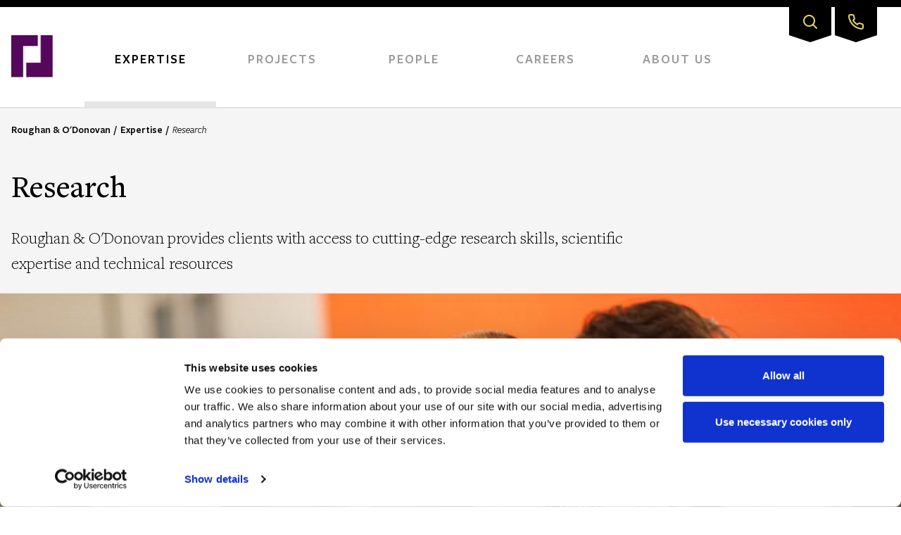

--- FILE ---
content_type: text/html; charset=UTF-8
request_url: https://www.rod.ie/expertise/markets/research
body_size: 51322
content:
<!DOCTYPE html>
<html lang="en" dir="ltr" prefix="content: http://purl.org/rss/1.0/modules/content/  dc: http://purl.org/dc/terms/  foaf: http://xmlns.com/foaf/0.1/  og: http://ogp.me/ns#  rdfs: http://www.w3.org/2000/01/rdf-schema#  schema: http://schema.org/  sioc: http://rdfs.org/sioc/ns#  sioct: http://rdfs.org/sioc/types#  skos: http://www.w3.org/2004/02/skos/core#  xsd: http://www.w3.org/2001/XMLSchema# ">
  <head>
    <meta charset="utf-8" />
<script type="text/javascript" id="Cookiebot" src="https://consent.cookiebot.com/uc.js" data-cbid="e6f5bcc6-8227-4626-811d-9c8bdbf6e2d5" data-blockingmode="auto"></script>
<script async src="https://www.googletagmanager.com/gtag/js?id=UA-35830641-1"></script>
<script>window.dataLayer = window.dataLayer || [];function gtag(){dataLayer.push(arguments)};gtag("js", new Date());gtag("set", "developer_id.dMDhkMT", true);gtag("config", "UA-35830641-1", {"groups":"default","anonymize_ip":true,"page_placeholder":"PLACEHOLDER_page_path","allow_ad_personalization_signals":false});</script>
<link rel="canonical" href="https://www.rod.ie/expertise/markets/research" />
<meta name="Generator" content="Drupal 10 (https://www.drupal.org)" />
<meta name="MobileOptimized" content="width" />
<meta name="HandheldFriendly" content="true" />
<meta name="viewport" content="width=device-width, initial-scale=1.0" />
<link rel="icon" href="/themes/custom/rod/favicon.ico" type="image/vnd.microsoft.icon" />

    <meta name="viewport" content="width=device-width, initial-scale=1.0, minimum-scale=1.0, maximum-scale=1.0, user-scalable=no">
    <title>Research | ROD</title>
    <link rel="stylesheet" media="all" href="/sites/default/files/css/css_khAp9M67LYWJuYOEZXlvo6G_oGV3w94ythzObUuoCRg.css?delta=0&amp;language=en&amp;theme=rod&amp;include=[base64]" />
<link rel="stylesheet" media="all" href="/sites/default/files/css/css_QoTDBqbpSzILvP824JdFfwaRvoDqeDLPiRfHeqb94zE.css?delta=1&amp;language=en&amp;theme=rod&amp;include=[base64]" />

    
    <!-- Google Tag Manager -->
    <script>(function(w,d,s,l,i){w[l]=w[l]||[];w[l].push({'gtm.start':
        new Date().getTime(),event:'gtm.js'});var f=d.getElementsByTagName(s)[0],
        j=d.createElement(s),dl=l!='dataLayer'?'&l='+l:'';j.async=true;j.src=
        'https://www.googletagmanager.com/gtm.js?id='+i+dl;f.parentNode.insertBefore(j,f);
      })(window,document,'script','dataLayer','GTM-N8KHZM3');</script>
    <!-- End Google Tag Manager -->
  </head>
  <body class="path-node page-node-type-expertise">
  <!-- Google Tag Manager (noscript) -->
  <noscript><iframe src="https://www.googletagmanager.com/ns.html?id=GTM-N8KHZM3"
                    height="0" width="0" style="display:none;visibility:hidden"></iframe></noscript>
  <!-- End Google Tag Manager (noscript) -->
        <a href="#main-content" class="visually-hidden focusable skip-link">
      Skip to main content
    </a>
    
      <div class="dialog-off-canvas-main-canvas" data-off-canvas-main-canvas>
    <div class="layout-container" canvas="container">

  <header role="nav" class="header">
      <div class="region region-banner">
  	<div class="container">
	    <div id="block-contactdetails-2" class="banner-contact-details col-xs-24 block block-block-content block-block-content9e4f5fcd-f36a-4acd-9185-1029b3b1b666">
  
    
      
            <div class="clearfix text-formatted field field--name-body field--type-text-with-summary field--label-hidden field__item"><p>Ireland: <a href="tel:+353 1 294 0800">+353 1 294 0800</a></p>

<p>UK: <a href="tel:+44%280%291133601720">+44 (0) 113 360 1720</a></p></div>
      
  </div>
<div class="views-exposed-form banner-search col-xs-24 col-sm-18 col-sm-offset-3 block block-views block-views-exposed-filter-blocksearch-api-page-1" data-drupal-selector="views-exposed-form-search-api-page-1" id="block-exposedformsearch-apipage-1">
  
    
      <form action="/search" method="get" id="views-exposed-form-search-api-page-1" accept-charset="UTF-8">
  <div class="form--inline clearfix">
  <div class="js-form-item form-item js-form-type-textfield form-type-textfield js-form-item-search-api-fulltext form-item-search-api-fulltext form-no-label">
        <input data-drupal-selector="edit-search-api-fulltext" type="text" id="edit-search-api-fulltext" name="search_api_fulltext" value="" size="30" maxlength="128" class="form-text" />

        </div>
<div data-drupal-selector="edit-actions" class="form-actions js-form-wrapper form-wrapper" id="edit-actions"><input data-drupal-selector="edit-submit-search-api" type="submit" id="edit-submit-search-api" value="Search" class="button js-form-submit form-submit" />
</div>

</div>

</form>

  </div>

	    <div class="banner-toggle">
	      <button class="kevin" type="button" id="toggle-search">
	        <span class="label">Search</span>
	      </button>
	      <button class="kevin" type="button" id="toggle-contact">
	        <span class="label">Contact</span>
	      </button>
	    </div>
	  </div>
  </div>

      <div class="region region-header container">
    <div class="col-xs-4 col-md-2 column branding">
  
    <a href="/" title="Home" rel="home" class="site-logo">
      <img src="/themes/custom/rod/rod-logo.png" alt="Home" />
    </a>

  </div>
<div id="block-mainnavigation" class="block-main-nav menu--main col-md-18 block block-superfish block-superfishmain">
  
    
      
<ul id="superfish-main" class="menu sf-menu sf-main sf-horizontal sf-style-none main-nav">
  
<li id="main-menu-link-content4adc51ee-98ec-4b21-9205-589f1347b64c" class="active-trail sf-depth-1 nav-item menuparent"><a href="/expertise" title="" class="sf-depth-1 nav-link menuparent">Expertise</a><ul><li id="main-menu-link-content182418d2-7313-4dee-9d35-535bf6adcaf0" class="active-trail sf-depth-2 nav-item menuparent"><span title="" class="sf-depth-2 nav-link menuparent nolink">Markets</span><ul><li id="main-menu-link-contentd485a30d-fab8-4bd0-88db-390ee1a80227" class="sf-depth-3 nav-item sf-no-children"><a href="/expertise/markets/buildings" title="" class="sf-depth-3 nav-link">Buildings</a></li><li id="main-menu-link-content02b522f7-1256-499a-8047-8d0e19297138" class="sf-depth-3 nav-item sf-no-children"><a href="/expertise/markets/bridges" title="" class="sf-depth-3 nav-link">Bridges</a></li><li id="main-menu-link-content5ed356cc-904a-40ab-9922-06f3f4ff6dff" class="sf-depth-3 nav-item sf-no-children"><a href="/expertise/markets/environmental" title="" class="sf-depth-3 nav-link">Environmental</a></li><li id="main-menu-link-content49523bf8-5e31-4df8-be95-fa1b71028096" class="active-trail sf-depth-3 nav-item sf-no-children"><a href="/expertise/markets/research" title="" class="is-active sf-depth-3 nav-link">Research</a></li><li id="main-menu-link-content1cb774bf-52f7-445e-98f8-4090fd46b576" class="sf-depth-3 nav-item sf-no-children"><a href="/expertise/markets/transportation" title="" class="sf-depth-3 nav-link">Transportation</a></li><li id="main-menu-link-content6d661526-8f55-4fbb-9f63-6199ed3a9d07" class="sf-depth-3 nav-item sf-no-children"><a href="/expertise/markets/water" title="" class="sf-depth-3 nav-link">Water</a></li></ul></li><li id="main-menu-link-content394ae069-98c7-4b46-93cb-0941cae41adf" class="sf-depth-2 nav-item menuparent"><span title="" class="sf-depth-2 nav-link menuparent nolink">Services</span><ul><li id="main-menu-link-content1c61d167-8191-471a-8657-931f66b78790" class="sf-depth-3 nav-item sf-no-children"><a href="/expertise/services/asset-management" title="" class="sf-depth-3 nav-link">Asset Management</a></li><li id="main-menu-link-content5c67e9db-289a-4f33-86dd-ff9a0b447b86" class="sf-depth-3 nav-item sf-no-children"><a href="/expertise/services/contract-procurement" title="" class="sf-depth-3 nav-link">Contract Procurement</a></li><li id="main-menu-link-content7fee7dfe-8b7a-4019-b73b-3175f0ad33c5" class="sf-depth-3 nav-item sf-no-children"><a href="/expertise/services/engineering-and-design" title="" class="sf-depth-3 nav-link">Engineering &amp; Design</a></li><li id="main-menu-link-content212b4f65-842f-4db9-857c-c882844ffa40" class="sf-depth-3 nav-item sf-no-children"><a href="/expertise/services/planning-and-environmental" title="" class="sf-depth-3 nav-link">Planning &amp; Environmental</a></li><li id="main-menu-link-content88b95609-a483-40de-9b1d-dfb1150ae707" class="sf-depth-3 nav-item sf-no-children"><a href="/expertise/services/project-management" title="" class="sf-depth-3 nav-link">Project management</a></li></ul></li></ul></li><li id="main-views-viewviewsprojectspage-1" class="sf-depth-1 nav-item menuparent"><a href="/projects" title="" class="sf-depth-1 nav-link menuparent">Projects</a><ul><li id="main-menu-link-contentca2b92fd-cd5d-4bc9-8249-20204851a9ee" class="sf-depth-2 nav-item sf-no-children"><a href="/projects?term_node_tid_depth=8" title="" class="sf-depth-2 nav-link">Bridges</a></li><li id="main-menu-link-contentb02d2fd7-0951-431c-84ce-f93a50ca123e" class="sf-depth-2 nav-item sf-no-children"><a href="/projects?term_node_tid_depth=14" title="" class="sf-depth-2 nav-link">Buildings</a></li><li id="main-menu-link-content279fa0c8-897d-4a29-8eb6-3bb5a8b186c9" class="sf-depth-2 nav-item sf-no-children"><a href="/projects?term_node_tid_depth=20" title="" class="sf-depth-2 nav-link">Environmental</a></li><li id="main-menu-link-content5ba01bc7-043c-4495-badc-a9f449a39fbb" class="sf-depth-2 nav-item sf-no-children"><a href="/projects?term_node_tid_depth=35" title="" class="sf-depth-2 nav-link">Research</a></li><li id="main-menu-link-content8b331eb9-4218-407c-b39b-5c2cb3eb8871" class="sf-depth-2 nav-item sf-no-children"><a href="/projects?term_node_tid_depth=21" title="" class="sf-depth-2 nav-link">Transportation</a></li><li id="main-menu-link-content5799b95d-7b81-4a1c-b8cd-f49708919788" class="sf-depth-2 nav-item sf-no-children"><a href="/projects?term_node_tid_depth=22" title="" class="sf-depth-2 nav-link">Water</a></li></ul></li><li id="main-menu-link-content017d0d43-928d-4565-986d-ec19f09272ef" class="sf-depth-1 nav-item sf-no-children"><a href="/people" title="" class="sf-depth-1 nav-link">People</a></li><li id="main-menu-link-content949d1184-ed87-42aa-ad9c-013e69caab8c" class="sf-depth-1 nav-item menuparent"><a href="/careers" title="" class="sf-depth-1 nav-link menuparent">Careers</a><ul><li id="main-menu-link-content6ab6af79-63f5-42f3-8b6f-91ddceef0322" class="sf-depth-2 nav-item sf-no-children"><a href="/careers/job-vacancies" title="" class="sf-depth-2 nav-link">Job Vacancies</a></li><li id="main-menu-link-contentf4823801-3499-4d02-a464-c45bba1f2c8c" class="sf-depth-2 nav-item sf-no-children"><a href="/careers/chartership-support" title="" class="sf-depth-2 nav-link">Chartership Support</a></li><li id="main-menu-link-contentf7d44cbd-5c7a-400e-acc6-3a93d2491048" class="sf-depth-2 nav-item sf-no-children"><a href="/careers/graduates" title="" class="sf-depth-2 nav-link">Graduates</a></li><li id="main-menu-link-contentc724a3d9-5bbd-4861-86fc-4707620cb4d7" class="sf-depth-2 nav-item sf-no-children"><a href="/careers/students" title="" class="sf-depth-2 nav-link">Students</a></li></ul></li><li id="main-menu-link-content81e97b91-1993-4b04-8c0b-6a90944b5f80" class="sf-depth-1 nav-item menuparent"><a href="/about" title="" class="sf-depth-1 nav-link menuparent">About Us</a><ul><li id="main-views-viewviewsnewspage-1" class="sf-depth-2 nav-item sf-no-children"><a href="/about/news" title="" class="sf-depth-2 nav-link">News</a></li><li id="main-menu-link-content42de22ca-6b6e-4b82-b165-e346d11b46b9" class="sf-depth-2 nav-item sf-no-children"><a href="/about-us/sustainability" title="" class="sf-depth-2 nav-link">Sustainability</a></li><li id="main-menu-link-content1a987059-669e-4cf0-b3da-1a5630a04e6f" class="sf-depth-2 nav-item sf-no-children"><a href="/about-us/our-story" title="" class="sf-depth-2 nav-link">Our Story</a></li><li id="main-menu-link-content6f21a1d9-26e0-43e0-9167-38996409fa4c" class="sf-depth-2 nav-item sf-no-children"><a href="/about-us/shareholders" title="" class="sf-depth-2 nav-link">Shareholders</a></li><li id="main-menu-link-content43383ee4-49ab-43c4-9706-ae93284ddba4" class="sf-depth-2 nav-item sf-no-children"><a href="/about-us/awards" title="" class="sf-depth-2 nav-link">Awards</a></li><li id="main-menu-link-content7a4df566-6f52-44af-b42e-3f8675576aed" class="sf-depth-2 nav-item sf-no-children"><a href="/about-us/clients" title="" class="sf-depth-2 nav-link">Clients</a></li><li id="main-menu-link-contentf2551c0d-9f26-4740-948e-6f43c4291584" class="sf-depth-2 nav-item sf-no-children"><a href="/about-us/partners" title="" class="sf-depth-2 nav-link">Partners</a></li><li id="main-menu-link-content9ce2c27b-31e2-499b-a26e-0269f216cd14" class="sf-depth-2 nav-item sf-no-children"><a href="/about-us/contact-us" title="" class="sf-depth-2 nav-link">Contact Us</a></li></ul></li>
</ul>

  </div>

  </div>


    <button class="toggle-id-2 hamburger hamburger--collapse hamburger--accessible js-hamburger" type="button">
        <span class="hamburger-label">Menu</span>
        <span class="hamburger-box">
            <span class="hamburger-inner"></span>
        </span>
    </button>
  </header>

  <div class="highlighted">
    
      <div class="region region-highlighted">
    <div id="block-rod-breadcrumbs" class="block block-system block-system-breadcrumb-block">
  
    
        <nav class="breadcrumb" role="navigation" aria-labelledby="system-breadcrumb">
    <h2 id="system-breadcrumb" class="visually-hidden">Breadcrumb</h2>
    <ol>
          <li>
                  <a href="/">Roughan &amp; O&#039;Donovan</a>
              </li>
          <li>
                  <a href="/expertise">Expertise</a>
              </li>
          <li>
                  Research
              </li>
        </ol>
  </nav>

  </div>
<div class="views-element-container page-header block block-views block-views-blockpage-header-block-1" id="block-views-block-page-header-block-1-2">
  
    
      <div><div class="cv-submission view view-page-header view-id-page_header view-display-id-block_1 js-view-dom-id-9f947a7dddfaf10a49e2ac0df80aaa1950c2567660d6bde5565f45e90f0f91d8">
  
    
      
      <div class="view-content">
          <div><h1 class="title">Research</h1><p class="summary">Roughan &amp; O&#039;Donovan provides clients with access to cutting-edge research skills, scientific expertise and technical resources </p></div>

    </div>
  
          </div>
</div>

  </div>

  </div>

  </div>

  <div role="main" class="main">

    <a id="main-content" tabindex="-1"></a>
    <div class="layout-content">
        <div class="region region-content">
    <div data-drupal-messages-fallback class="hidden"></div><div id="block-rod-content" class="block block-system block-system-main-block">
  
    
      <div data-history-node-id="377" class="node node--type-expertise node--view-mode-full ds-1col clearfix">

  

  
<div  class="lead lead-market">
      <div class="slick blazy slick--field slick--field-gallery slick--field-gallery--full unslick slick--skin--default slick--optionset--default slick--less" data-blazy="">  <div class="slick__slide slide slide--0"><article class="media media--type-image media--view-mode-gallery">
  
      
            <div class="field field--name-field-image field--type-image field--label-hidden field__item">  <img loading="lazy" src="/sites/default/files/styles/gallery_item/public/2022-10/rodis-research.jpg?itok=TlNH77VO" width="1420" height="799" alt="RESEARCH TEAM" typeof="foaf:Image" class="image-style-gallery-item" />


</div>
      
            <div class="clearfix text-formatted field field--name-field-caption field--type-text-long field--label-hidden field__item"><p>Research team members Mark Tucker, Marko Duranovic and Ilaria Bernardini.</p></div>
      
  </article>
</div>
</div>

  </div>
    
      <div class="submenu container"></div>
      
  

    
      <div class="main-content"><div class="paragraph paragraph--type-basic paragraph--view-mode-default ds-1col clearfix">

  

      
      <h2 class="basic-header col-md-16 col-md-push-4">What we do</h2>
      
  

    
      <div class="basic-content col-md-16 col-md-push-4"><p><span>Our&nbsp;research and development team explores,&nbsp;analyses and solves the infrastructure challenges&nbsp;</span>facing today's infrastructure owners and managers.</p><p><span>We&nbsp;draw on the expertise of our&nbsp;network of&nbsp;universities, research institutes and industry partners&nbsp;to accelerate the development of new technologies and solutions for clients.</span></p></div>
      
  



</div>

</div>
      <div class="main-content">  <div class="paragraph paragraph--type--testimonials paragraph--view-mode--default">
          



<ul  class="js-slick-testimonials">
      <li><div class="paragraph paragraph--type-testimonial paragraph--view-mode-default ds-1col clearfix">

  

      
      <h2>As a researcher on the Safe 10-T Rail project, I developed protocols for advanced, real-time condition assessments of transport infrastructure assets. </h2>
      
  


<div  class="user-details">
      
<div  class="profile-round">
      <div class="field field-name-field-testimonial-image">  <img loading="lazy" src="/sites/default/files/styles/square_small/public/2022-10/ciaran-carey-linkbar.jpg?itok=VeUsrNcq" width="100" height="100" alt="Ciaran Carey" typeof="foaf:Image" class="image-style-square-small" />


</div>

  </div>

<div  class="info">
          
      <h3>Dr Ciaran Carey</h3>
      
  


            <div class="field field--name-field-position field--type-string field--label-hidden field__item">Principal Engineer</div>
      
  </div>

  </div>


</div>

</li>
      <li><div class="paragraph paragraph--type-testimonial paragraph--view-mode-default ds-1col clearfix">

  

      
      <h2>As scientific lead on the CEDR INTERLINK project, I researched the use of BIM (Building Information Modelling) for civil infrastructure asset management. </h2>
      
  


<div  class="user-details">
      
<div  class="profile-round">
      <div class="field field-name-field-testimonial-image">  <img loading="lazy" src="/sites/default/files/styles/square_small/public/2025-01/Testimonial-profile-photo-Aonghus-Okeeffe.jpg?h=9b93ffa5&amp;itok=TzoxPGeb" width="100" height="100" alt="Aonghus O&#039;Keefe" typeof="foaf:Image" class="image-style-square-small" />


</div>

  </div>

<div  class="info">
          
      <h3>Aonghus O&#039;Keeffe</h3>
      
  


            <div class="field field--name-field-position field--type-string field--label-hidden field__item">Director</div>
      
  </div>

  </div>


</div>

</li>
      <li><div class="paragraph paragraph--type-testimonial paragraph--view-mode-default ds-1col clearfix">

  

      
      <h2>As scientific lead on the CEDR WATCH project, I researched ways of attaining effective and sustainable stormwater management practices in the face of climate change.</h2>
      
  


<div  class="user-details">
      
<div  class="profile-round">
      <div class="field field-name-field-testimonial-image">  <img loading="lazy" src="/sites/default/files/styles/square_small/public/2025-01/Testimonial-profile-photo-John-Paul-Rooney.jpg?itok=GKWt3_eK" width="100" height="100" alt="John Paul Rooney" typeof="foaf:Image" class="image-style-square-small" />


</div>

  </div>

<div  class="info">
          
      <h3>John Paul Rooney</h3>
      
  


            <div class="field field--name-field-position field--type-string field--label-hidden field__item">Associate</div>
      
  </div>

  </div>


</div>

</li>
  </ul>
      </div>
</div>
      <div class="main-content"><div class="paragraph paragraph--type-basic paragraph--view-mode-default ds-1col clearfix">

  

      
      <h2 class="basic-header col-md-16 col-md-push-4">Research aims</h2>
      
  

    
      <div class="basic-content col-md-16 col-md-push-4"><p>Our research&nbsp;helps infrastructure owners and managers&nbsp;save money by:</p><ul><li>identifying the most economic asset management strategy</li><li>minimizing the premature replacement of existing infrastructure</li><li>producing optimal infrastructural designs</li><li>improving infrastructure resilience</li></ul></div>
      
  



</div>

</div>
      <div class="main-content"><div class="paragraph paragraph--type-promotional-slider paragraph--view-mode-default ds-1col clearfix">

  

      
      <h2 class="basic-header col-md-16 col-md-push-4">Research projects</h2>
      
  

<div class="slick blazy slick--field slick--field-slider-images slick--field-slider-images--default slick--skin--default slick--optionset--promotional-slider slick--multiple-view" data-blazy=""><div id="slick-c6dc5818609" data-slick="{&quot;count&quot;:12,&quot;total&quot;:12,&quot;mobileFirst&quot;:true,&quot;adaptiveHeight&quot;:true,&quot;arrows&quot;:false,&quot;dots&quot;:true,&quot;lazyLoad&quot;:&quot;blazy&quot;,&quot;slidesPerRow&quot;:3,&quot;slidesToShow&quot;:3,&quot;slidesToScroll&quot;:3,&quot;swipeToSlide&quot;:true,&quot;waitForAnimate&quot;:false}" class="slick__slider">  <div class="slick__slide slide slide--0"><div class="media media--type-image media--view-mode-promo-slideshow ds-1col clearfix">

  

  
    <img loading="lazy" src="/sites/default/files/styles/promo_image/public/2019-05/bridgemon.jpg?itok=EZEHTZzY" width="280" height="158" alt="Thumbnail" title="Bridgemon" typeof="foaf:Image" class="image-style-promo-image" />





</div>

</div>
  <div class="slick__slide slide slide--1"><div class="media media--type-image media--view-mode-promo-slideshow ds-1col clearfix">

  

  
    <img loading="lazy" src="/sites/default/files/styles/promo_image/public/2019-05/7th-framework_0.jpg?itok=TA-b9qdW" width="280" height="158" alt="Thumbnail" title="FP7" typeof="foaf:Image" class="image-style-promo-image" />





</div>

</div>
  <div class="slick__slide slide slide--2"><div class="media media--type-image media--view-mode-promo-slideshow ds-1col clearfix">

  

  
    <img loading="lazy" src="/sites/default/files/styles/promo_image/public/2019-05/destination-rail.jpg?itok=NvC_sLSZ" width="280" height="158" alt="Thumbnail" title="DESTINATION RAIL" typeof="foaf:Image" class="image-style-promo-image" />





</div>

</div>
  <div class="slick__slide slide slide--3"><div class="media media--type-image media--view-mode-promo-slideshow ds-1col clearfix">

  

  
    <img loading="lazy" src="/sites/default/files/styles/promo_image/public/2019-05/cedr.jpg?itok=-G4-HHP5" width="280" height="158" alt="Thumbnail" title="CEDR" typeof="foaf:Image" class="image-style-promo-image" />





</div>

</div>
  <div class="slick__slide slide slide--4"><div class="media media--type-image media--view-mode-promo-slideshow ds-1col clearfix">

  

  
    <img loading="lazy" src="/sites/default/files/styles/promo_image/public/2019-05/harmony.jpg?itok=jl5fwxbm" width="280" height="158" alt="Thumbnail" title="HARMONY" typeof="foaf:Image" class="image-style-promo-image" />





</div>

</div>
  <div class="slick__slide slide slide--5"><div class="media media--type-image media--view-mode-promo-slideshow ds-1col clearfix">

  

  
    <img loading="lazy" src="/sites/default/files/styles/promo_image/public/2019-05/infrarisk_1.jpg?itok=0OVVcgDf" width="280" height="158" alt="Thumbnail" title="INFRARISK" typeof="foaf:Image" class="image-style-promo-image" />





</div>

</div>
  <div class="slick__slide slide slide--6"><div class="media media--type-image media--view-mode-promo-slideshow ds-1col clearfix">

  

  
    <img loading="lazy" src="/sites/default/files/styles/promo_image/public/2019-05/premium.jpg?itok=_Bm5Gmr1" width="280" height="158" alt="Thumbnail" title="PREMIUM" typeof="foaf:Image" class="image-style-promo-image" />





</div>

</div>
  <div class="slick__slide slide slide--7"><div class="media media--type-image media--view-mode-promo-slideshow ds-1col clearfix">

  

  
    <img loading="lazy" src="/sites/default/files/styles/promo_image/public/2019-05/rain.jpg?itok=9xm4bmVP" width="280" height="158" alt="Thumbnail" title="RAIN" typeof="foaf:Image" class="image-style-promo-image" />





</div>

</div>
  <div class="slick__slide slide slide--8"><div class="media media--type-image media--view-mode-promo-slideshow ds-1col clearfix">

  

  
    <img loading="lazy" src="/sites/default/files/styles/promo_image/public/2019-05/re-gen.jpg?itok=aDc7QXS4" width="280" height="158" alt="Thumbnail" title="RE-GEN" typeof="foaf:Image" class="image-style-promo-image" />





</div>

</div>
  <div class="slick__slide slide slide--9"><div class="media media--type-image media--view-mode-promo-slideshow ds-1col clearfix">

  

  
    <img loading="lazy" src="/sites/default/files/styles/promo_image/public/2019-05/saferoad.jpg?itok=H3TNu4Co" width="280" height="158" alt="Thumbnail" title="SAFEROAD" typeof="foaf:Image" class="image-style-promo-image" />





</div>

</div>
  <div class="slick__slide slide slide--10"><div class="media media--type-image media--view-mode-promo-slideshow ds-1col clearfix">

  

  
    <img loading="lazy" src="/sites/default/files/styles/promo_image/public/2019-05/smartrail.jpg?itok=ODOFUK-c" width="280" height="158" alt="Thumbnail" title="SMARTRAIL" typeof="foaf:Image" class="image-style-promo-image" />





</div>

</div>
  <div class="slick__slide slide slide--11"><div class="media media--type-image media--view-mode-promo-slideshow ds-1col clearfix">

  

  
    <img loading="lazy" src="/sites/default/files/styles/promo_image/public/2019-05/untitled-2.jpg?itok=bWxdujAs" width="280" height="158" alt="Thumbnail" title="CONSISTEND" typeof="foaf:Image" class="image-style-promo-image" />





</div>

</div>
</div>
          <nav role="navigation" class="slick__arrow">
        <button type="button" data-role="none" class="slick-prev" aria-label="Previous" tabindex="0">Previous</button>
                <button type="button" data-role="none" class="slick-next" aria-label="Next" tabindex="0">Next</button>
      </nav>
    </div>


</div>

</div>
      <div class="main-content"><div class="paragraph paragraph--type-basic paragraph--view-mode-default ds-1col clearfix">

  

      
      <h2 class="basic-header col-md-16 col-md-push-4">Expertise</h2>
      
  

    
      <div class="basic-content col-md-16 col-md-push-4"><ul><li><span>Risk-based asset management</span></li><li><span>Structural health monitoring</span></li><li><span>Topological optimisation</span></li><li><span>Traffic load modelling</span></li><li><span>Data modelling</span></li><li><span>Weigh-in-motion</span></li></ul></div>
      
  



</div>

</div>
      <div class="main-content"><div class="paragraph paragraph--type-basic paragraph--view-mode-default ds-1col clearfix">

  

      
      <h2 class="basic-header col-md-16 col-md-push-4">Services</h2>
      
  

    
      <div class="basic-content col-md-16 col-md-push-4"><ul>
	<li><span><span><span>Reliability analysis</span></span></span></li>
	<li><span><span><span>Whole-life optimised management</span></span></span></li>
	<li><span><span><span>Probabilistic load modelling</span></span></span></li>
	<li><span><span><span>Statistical modelling</span></span></span></li>
	<li><span><span><span>Structural modelling</span></span></span></li>
	<li><span><span><span>Vehicle-bridge dynamic interaction</span></span></span></li>
	<li><span><span><span>Long run simulations of traffic loading on bridges</span></span></span></li>
	<li><span><span><span>Fatigue life assessment</span></span></span></li>
	<li><span><span><span>Code development</span></span></span></li>
</ul></div>
      
  



</div>

</div>
      <div class="main-content"><div class="paragraph paragraph--type-link-bar paragraph--view-mode-default ds-1col clearfix">

  

      
            <ul  class="list list-flex">
            <li class="entry col-xs-24 col-sm-8"><div class="paragraph paragraph--type-image-link paragraph--view-mode-default ds-1col clearfix">

  

  
    <img loading="lazy" src="/sites/default/files/styles/narrow_crop/public/2023-01/infralinc-linkbar-380x240.jpg?itok=fPheKaLe" width="800" height="505" alt="INFRALINC" typeof="foaf:Image" class="image-style-narrow-crop" />




  <a href="/projects/infralinc">INFRALINC</a>


</div>

</li>
      <li class="entry col-xs-24 col-sm-8"><div class="paragraph paragraph--type-image-link paragraph--view-mode-default ds-1col clearfix">

  

  
    <img loading="lazy" src="/sites/default/files/styles/narrow_crop/public/2023-01/risk-based--geometric-design-link-bar-380x240.jpg?itok=5Kx_c1x_" width="800" height="505" alt="Risk-based geometric design link bar image " typeof="foaf:Image" class="image-style-narrow-crop" />




  <a href="/projects/risk-based-geometric-design">Risk-based geometric design </a>


</div>

</li>
      <li class="entry col-xs-24 col-sm-8"><div class="paragraph paragraph--type-image-link paragraph--view-mode-default ds-1col clearfix">

  

  
    <img loading="lazy" src="/sites/default/files/styles/narrow_crop/public/2019-05/rod-research-squirrel.png?itok=c8cDuxDv" width="800" height="505" alt="rod-cedr" typeof="foaf:Image" class="image-style-narrow-crop" />




  <a href="/projects/cedr-harmony-roads-and-wildlife-research">CEDR Harmony Roads and Wildlife Research</a>


</div>

</li>
      
      </ul>
  



</div>

</div>
      
  


            <div class="field field--name-field-call-to-action field--type-entity-reference-revisions field--label-hidden field__item"><div class="paragraph paragraph--type-call-to-action-small paragraph--view-mode-default ds-1col clearfix">

  

      
            <div class="taxonomy-term taxonomy-term--type-cta-category taxonomy-term--view-mode-cta ds-1col clearfix">

  

  
    <img loading="lazy" src="/sites/default/files/2017-07/rod-road-outline-crop.png" width="1120" height="518" alt="Roads" typeof="foaf:Image" />




</div>


      
  


<div  class="container container-cta">
      
<div  class="cta col-xs-24 col-md-12 col-md-offset-2">
          
      <h2>Interested in joining us?  Check out our latest job opportunities</h2>
      
  

    
      <div class="button"><a href="/careers/job-vacancies">Job vacancies</a></div>
      
  


  </div>

  </div>


</div>

</div>
      

</div>


  </div>

  </div>

    </div>  </div>

  <footer class="footer" role="contentinfo">
    <div class="region-footer container">
      <div class="container">
        <div class="footer-address-wrapper">
          <div class="views-element-container block block-views block-views-blockaddress-block-1" id="block-views-block-address-block-1">
  
    
      <div><div class="view view-address view-id-address view-display-id-block_1 js-view-dom-id-067d434930ea2068dc61fce63ef730d2c1a86924bdc08e0cd73833b3469686d6">
  
    
      
      <div class="view-content">
          <div class="views-view-grid horizontal cols-4 clearfix">
            <div class="views-row clearfix row-1">
                  <div class="views-col col-1" style="width: 25%;"><div class="views-field views-field-field-title"><h2 class="field-content">Head Office</h2></div><div class="views-field views-field-field-address"><div class="field-content"><p>The Chase<br>Arkle Road<br>Sandyford, Dublin 18<br>D18 Y3X2</p></div></div><span class="views-field views-field-field-telephone"><span class="field-content"><a href="tel:%2B35312940800">+353 1 294 0800</a></span></span>          <span class="views-field views-field-field-email"><span class="field-content"><a href="mailto:info@rod.ie">info@rod.ie</a></span></span></div>
                  <div class="views-col col-2" style="width: 25%;"><div class="views-field views-field-field-title"><h2 class="field-content">North Dublin</h2></div><div class="views-field views-field-field-address"><div class="field-content"><p>Unit 2.1, Block 2<br>Woodford Business Park<br>Turnapin Little, Dublin 17<br>D17 E925</p></div></div><span class="views-field views-field-field-telephone"><span class="field-content"><a href="tel:%2B35312940800">+353 1 294 0800</a></span></span>          <span class="views-field views-field-field-email"><span class="field-content"><a href="mailto:info@rod.ie">info@rod.ie</a></span></span></div>
                  <div class="views-col col-3" style="width: 25%;"><div class="views-field views-field-field-title"><h2 class="field-content">Cork</h2></div><div class="views-field views-field-field-address"><div class="field-content"><p>Office 430<br>1 Horgan's Quay<br>Cork&nbsp;<br>T23 PPT8</p></div></div><span class="views-field views-field-field-telephone"><span class="field-content"><a href="tel:%2B35312940800">+353 1 294 0800</a></span></span>          <span class="views-field views-field-field-email"><span class="field-content"><a href="mailto:info@rod.ie">info@rod.ie</a></span></span></div>
                  <div class="views-col col-4" style="width: 25%;"><div class="views-field views-field-field-title"><h2 class="field-content">Leeds</h2></div><div class="views-field views-field-field-address"><div class="field-content"><p>82-87 Pegholme<br>Wharfebank Mills<br>Ilkley Road, Otley<br>LS21 3JP, UK</p></div></div><span class="views-field views-field-field-telephone"><span class="field-content"><a href="tel:%2B44%280%291133601720">+44 (0) 113 360 1720</a></span></span>          <span class="views-field views-field-field-email"><span class="field-content"><a href="mailto:contact@rod.group">contact@rod.group</a></span></span></div>
              </div>
      </div>

    </div>
  
          </div>
</div>

  </div>

        </div>
        <div class="footer-menu-social-icon-wrapper">
          <div class="footer-menu">
            <nav role="navigation" aria-labelledby="block-rod-footer-menu" id="block-rod-footer" class="hidden-xs block block-menu navigation menu--footer">
            
  <h2 class="visually-hidden" id="block-rod-footer-menu">Footer menu</h2>
  

        
              <ul class="menu">
                    <li class="menu-item">
        <a href="/careers/job-vacancies" data-drupal-link-system-path="node/41">Jobs</a>
              </li>
                <li class="menu-item">
        <a href="/about/news" data-drupal-link-system-path="about/news">News</a>
              </li>
                <li class="menu-item">
        <a href="/about-us/awards" data-drupal-link-system-path="node/298">Awards</a>
              </li>
                <li class="menu-item menu-item--active-trail">
        <a href="/expertise/markets/research" data-drupal-link-system-path="node/377" class="is-active">Research</a>
              </li>
                <li class="menu-item">
        <a href="/about-us/contact-us" data-drupal-link-system-path="node/36">Contact us</a>
              </li>
        </ul>
  


  </nav>

          </div>
          <div class="footer-social">
            <div id="block-socialmedia" class="social block block-block-content block-block-contentd105e0f3-260b-4500-8fce-87115f4f6dba">
  
    
        
<div class="item-list item-list--linkicon">
  <ul id="linkicon-block-content-social-feed-field-social-media-service-3" class="linkicon linkicon--inline linkicon--round-5"><li>
        <a href="https://www.linkedin.com/company/roughan-&amp;-o%27donovan/" class="linkicon__item">      <span aria-hidden="true" class="linkicon__icon icon icon-linkedin"></span>
    <span class="linkicon__text">LinkedIn</span>
  </a>
      </li><li>
        <a href="https://twitter.com/RODEngineers" class="linkicon__item">      <span aria-hidden="true" class="linkicon__icon icon icon-twitter"></span>
    <span class="linkicon__text">Twitter</span>
  </a>
      </li><li>
        <a href="https://www.instagram.com/rodengineers/" class="linkicon__item">      <span aria-hidden="true" class="linkicon__icon icon icon-instagram"></span>
    <span class="linkicon__text">Instagram</span>
  </a>
      </li></ul>
</div>

  </div>

          </div>
        </div>
      </div>
    </div>
  </footer>
  <footer class="footer_bottom" role="contentinfo">
      <div class="region region-footer-bottom">
    <div id="block-copyright" class="copyright col-xs-24 block block-block-content block-block-content4d0d009f-aae9-42e7-b79f-9d4226b705c1">
  
    
      
            <div class="clearfix text-formatted field field--name-body field--type-text-with-summary field--label-hidden field__item"><div class="footer-wrapper"><img src="/themes/custom/rod/images/branding-white.png" alt="ROD Logo" width="159" height="46" loading="lazy"><ul class="footer-logos"><li class="cpd"><img src="/sites/default/files/inline-images/inverted-cpd-accredited-employer-rgb-2%403x.png" data-entity-uuid="1f221ec7-8b6e-408c-bc8e-56b8a1af7ae1" data-entity-type="file" alt="cpd" width="360" height="240" loading="lazy"></li><li class="acei"><img src="/sites/default/files/inline-images/acei-logo-white.png" data-entity-uuid="ab0ebba1-1150-4542-9b92-c79219e6710d" data-entity-type="file" alt="acei" width="834" height="388" loading="lazy"></li><li class="cert"><img src="/sites/default/files/inline-images/cert-1%403x.png" data-entity-uuid="2312bb2f-4f1d-4471-98d2-97d7c286042f" data-entity-type="file" alt="cert1" width="180" height="255" loading="lazy"></li><li class="cert"><img src="/sites/default/files/inline-images/cert-2%403x.png" data-entity-uuid="a3ef4a00-60e5-4200-b28f-18055e17df7d" data-entity-type="file" alt="cert2" width="180" height="255" loading="lazy"></li><li class="cert"><img src="/sites/default/files/inline-images/cert-3%403x.png" data-entity-uuid="5ad2cc82-e7f9-46d9-b117-ee6bfe70c19e" data-entity-type="file" alt="cert3" width="180" height="255" loading="lazy"></li></ul></div><div class="footer-wrapper"><p class="copyright-text">© 2021&nbsp;ROD Consulting Engineers. All Rights Reserved. Registered No. 223146</p><p class="copyright-link"><a href="/accessibility-statement">Accessibility</a> &nbsp; | <a href="/privacy-statement-0">Privacy Policy</a> &nbsp; | &nbsp;&nbsp;<a href="/gender-pay-gap">Gender Pay Gap</a> &nbsp; | &nbsp;&nbsp;<a href="/terms-use">Terms of Use</a> &nbsp; | &nbsp;&nbsp;<a href="http://www.rod.ie/sites/default/files/2018-03/Anti%20Slavery%20and%20Human%20Trafficking%20Statement.pdf">Anti-Slavery Policy</a> &nbsp; | &nbsp;&nbsp;<a href="/cookies-policy">Cookies Policy</a></p></div></div>
      
  </div>

  </div>

  </footer>
</div>
<div off-canvas="id-2 right overlay">
    <div class="region region-slidebar">
    <div class="views-exposed-form block block-views block-views-exposed-filter-blocksearch-api-page-1" data-drupal-selector="views-exposed-form-search-api-page-1" id="block-exposedformsearch-apipage-1-2">
  
    
      <form action="/search" method="get" id="views-exposed-form-search-api-page-1" accept-charset="UTF-8">
  <div class="form--inline clearfix">
  <div class="js-form-item form-item js-form-type-textfield form-type-textfield js-form-item-search-api-fulltext form-item-search-api-fulltext form-no-label">
        <input data-drupal-selector="edit-search-api-fulltext" type="text" id="edit-search-api-fulltext--2" name="search_api_fulltext" value="" size="30" maxlength="128" class="form-text" />

        </div>
<div data-drupal-selector="edit-actions" class="form-actions js-form-wrapper form-wrapper" id="edit-actions--2"><input data-drupal-selector="edit-submit-search-api-2" type="submit" id="edit-submit-search-api--2" value="Search" class="button js-form-submit form-submit" />
</div>

</div>

</form>

  </div>
<nav role="navigation" aria-labelledby="block-mainnavigation-3-menu" id="block-mainnavigation-3" class="slidebar slidebar-menu block block-menu navigation menu--main">
            
  <h2 class="visually-hidden" id="block-mainnavigation-3-menu">Main navigation</h2>
  

        
              <ul class="menu">
                    <li class="menu-item menu-item--expanded menu-item--active-trail">
        <a href="/expertise" data-drupal-link-system-path="node/6">Expertise</a>
                                <ul class="menu">
                    <li class="menu-item menu-item--expanded menu-item--active-trail">
        <span>Markets</span>
                                <ul class="menu">
                    <li class="menu-item menu-item--collapsed">
        <a href="/expertise/markets/buildings" data-drupal-link-system-path="node/5">Buildings</a>
              </li>
                <li class="menu-item menu-item--collapsed">
        <a href="/expertise/markets/bridges" data-drupal-link-system-path="node/9">Bridges</a>
              </li>
                <li class="menu-item">
        <a href="/expertise/markets/environmental" data-drupal-link-system-path="node/22">Environmental</a>
              </li>
                <li class="menu-item menu-item--active-trail">
        <a href="/expertise/markets/research" data-drupal-link-system-path="node/377" class="is-active">Research</a>
              </li>
                <li class="menu-item menu-item--collapsed">
        <a href="/expertise/markets/transportation" data-drupal-link-system-path="node/133">Transportation</a>
              </li>
                <li class="menu-item">
        <a href="/expertise/markets/water" data-drupal-link-system-path="node/24">Water</a>
              </li>
        </ul>
  
              </li>
                <li class="menu-item menu-item--expanded">
        <span>Services</span>
                                <ul class="menu">
                    <li class="menu-item">
        <a href="/expertise/services/asset-management" data-drupal-link-system-path="node/25">Asset Management</a>
              </li>
                <li class="menu-item">
        <a href="/expertise/services/contract-procurement" data-drupal-link-system-path="node/26">Contract Procurement</a>
              </li>
                <li class="menu-item">
        <a href="/expertise/services/engineering-and-design" data-drupal-link-system-path="node/27">Engineering &amp; Design</a>
              </li>
                <li class="menu-item">
        <a href="/expertise/services/planning-and-environmental" data-drupal-link-system-path="node/1">Planning &amp; Environmental</a>
              </li>
                <li class="menu-item">
        <a href="/expertise/services/project-management" data-drupal-link-system-path="node/28">Project management</a>
              </li>
        </ul>
  
              </li>
        </ul>
  
              </li>
                <li class="menu-item menu-item--expanded">
        <a href="/projects" data-drupal-link-system-path="projects">Projects</a>
                                <ul class="menu">
                    <li class="menu-item">
        <a href="/projects?term_node_tid_depth=8" data-drupal-link-query="{&quot;term_node_tid_depth&quot;:&quot;8&quot;}" data-drupal-link-system-path="projects">Bridges</a>
              </li>
                <li class="menu-item">
        <a href="/projects?term_node_tid_depth=14" data-drupal-link-query="{&quot;term_node_tid_depth&quot;:&quot;14&quot;}" data-drupal-link-system-path="projects">Buildings</a>
              </li>
                <li class="menu-item">
        <a href="/projects?term_node_tid_depth=20" data-drupal-link-query="{&quot;term_node_tid_depth&quot;:&quot;20&quot;}" data-drupal-link-system-path="projects">Environmental</a>
              </li>
                <li class="menu-item">
        <a href="/projects?term_node_tid_depth=35" data-drupal-link-query="{&quot;term_node_tid_depth&quot;:&quot;35&quot;}" data-drupal-link-system-path="projects">Research</a>
              </li>
                <li class="menu-item">
        <a href="/projects?term_node_tid_depth=21" data-drupal-link-query="{&quot;term_node_tid_depth&quot;:&quot;21&quot;}" data-drupal-link-system-path="projects">Transportation</a>
              </li>
                <li class="menu-item">
        <a href="/projects?term_node_tid_depth=22" data-drupal-link-query="{&quot;term_node_tid_depth&quot;:&quot;22&quot;}" data-drupal-link-system-path="projects">Water</a>
              </li>
        </ul>
  
              </li>
                <li class="menu-item">
        <a href="/people" data-drupal-link-system-path="node/660">People</a>
              </li>
                <li class="menu-item menu-item--expanded">
        <a href="/careers" data-drupal-link-system-path="node/15">Careers</a>
                                <ul class="menu">
                    <li class="menu-item">
        <a href="/careers/job-vacancies" data-drupal-link-system-path="node/41">Job Vacancies</a>
              </li>
                <li class="menu-item">
        <a href="/careers/chartership-support" data-drupal-link-system-path="node/351">Chartership Support</a>
              </li>
                <li class="menu-item">
        <a href="/careers/graduates" data-drupal-link-system-path="node/17">Graduates</a>
              </li>
                <li class="menu-item">
        <a href="/careers/students" data-drupal-link-system-path="node/50">Students</a>
              </li>
        </ul>
  
              </li>
                <li class="menu-item menu-item--expanded">
        <a href="/about" data-drupal-link-system-path="node/13">About Us</a>
                                <ul class="menu">
                    <li class="menu-item">
        <a href="/about/news" data-drupal-link-system-path="about/news">News</a>
              </li>
                <li class="menu-item">
        <a href="/about-us/sustainability" data-drupal-link-system-path="node/667">Sustainability</a>
              </li>
                <li class="menu-item">
        <a href="/about-us/our-story" data-drupal-link-system-path="node/51">Our Story</a>
              </li>
                <li class="menu-item">
        <a href="/about-us/shareholders" data-drupal-link-system-path="node/659">Shareholders</a>
              </li>
                <li class="menu-item">
        <a href="/about-us/awards" data-drupal-link-system-path="node/298">Awards</a>
              </li>
                <li class="menu-item">
        <a href="/about-us/clients" data-drupal-link-system-path="node/72">Clients</a>
              </li>
                <li class="menu-item">
        <a href="/about-us/partners" data-drupal-link-system-path="node/71">Partners</a>
              </li>
                <li class="menu-item">
        <a href="/about-us/contact-us" data-drupal-link-system-path="node/36">Contact Us</a>
              </li>
        </ul>
  
              </li>
        </ul>
  


  </nav>

  </div>

</div>

  </div>

    
    <script type="application/json" data-drupal-selector="drupal-settings-json">{"path":{"baseUrl":"\/","pathPrefix":"","currentPath":"node\/377","currentPathIsAdmin":false,"isFront":false,"currentLanguage":"en"},"pluralDelimiter":"\u0003","suppressDeprecationErrors":true,"ajaxPageState":{"libraries":"[base64]","theme":"rod","theme_token":null},"ajaxTrustedUrl":{"\/search":true},"google_analytics":{"account":"UA-35830641-1","trackOutbound":true,"trackMailto":true,"trackTel":true,"trackDownload":true,"trackDownloadExtensions":"7z|aac|arc|arj|asf|asx|avi|bin|csv|doc(x|m)?|dot(x|m)?|exe|flv|gif|gz|gzip|hqx|jar|jpe?g|js|mp(2|3|4|e?g)|mov(ie)?|msi|msp|pdf|phps|png|ppt(x|m)?|pot(x|m)?|pps(x|m)?|ppam|sld(x|m)?|thmx|qtm?|ra(m|r)?|sea|sit|tar|tgz|torrent|txt|wav|wma|wmv|wpd|xls(x|m|b)?|xlt(x|m)|xlam|xml|z|zip"},"cookiebot":{"message_placeholder_cookieconsent_optout_marketing_show":false,"message_placeholder_cookieconsent_optout_marketing":"\u003Cdiv class=\u0022cookiebot cookieconsent-optout-marketing\u0022\u003E\n\t\u003Cdiv class=\u0022cookieconsent-optout-marketing__inner\u0022\u003E\n\t\t\u003Cp\u003EPlease \u003Ca class=\u0022cookieconsent-optout-marketing__cookiebot-renew\u0022 href=\u0022!cookiebot_renew\u0022\u003Eaccept marketing-cookies\u003C\/a\u003E to view this embedded content from \u003Ca class=\u0022cookieconsent-optout-marketing__from-src-url\u0022 href=\u0022!cookiebot_from_src_url\u0022 target=\u0022_blank\u0022\u003E!cookiebot_from_src_url\u003C\/a\u003E\u003C\/p\u003E\n\n\t\u003C\/div\u003E\n\u003C\/div\u003E\n"},"field_group":{"html_element":{"mode":"default","context":"view","settings":{"classes":"lead lead-market","id":"","element":"div","show_label":false,"label_element":"h3","attributes":"","effect":"none","speed":"fast","label":"CTA"}}},"blazy":{"loadInvisible":true,"offset":100,"saveViewportOffsetDelay":50,"loader":true,"unblazy":false,"visibleClass":false,"compat":true},"blazyIo":{"disconnect":false,"rootMargin":"0px","threshold":[0,0.25,0.5,0.75,1]},"slick":{"accessibility":true,"adaptiveHeight":false,"autoplay":false,"pauseOnHover":true,"pauseOnDotsHover":false,"pauseOnFocus":true,"autoplaySpeed":3000,"arrows":true,"downArrow":false,"downArrowTarget":"","downArrowOffset":0,"centerMode":false,"centerPadding":"50px","dots":false,"dotsClass":"slick-dots","draggable":true,"fade":false,"focusOnSelect":false,"infinite":true,"initialSlide":0,"lazyLoad":"ondemand","mouseWheel":false,"randomize":false,"rtl":false,"rows":1,"slidesPerRow":1,"slide":"","slidesToShow":1,"slidesToScroll":1,"speed":500,"swipe":true,"swipeToSlide":false,"edgeFriction":0.34999999999999998,"touchMove":true,"touchThreshold":5,"useCSS":true,"cssEase":"ease","cssEaseBezier":"","cssEaseOverride":"","useTransform":true,"easing":"linear","variableWidth":false,"vertical":false,"verticalSwiping":false,"waitForAnimate":true},"superfish":{"superfish-main":{"id":"superfish-main","sf":{"animation":{"opacity":"show"},"speed":"fast","autoArrows":false,"dropShadows":false},"plugins":{"supposition":true,"supersubs":true}}},"user":{"uid":0,"permissionsHash":"c87fb0361eb2a6680cb967173e70d27534130231c76de08e859a74d5c166535b"}}</script>
<script src="/sites/default/files/js/js_e95NU_OdnNeaBQy2HWu28XNG7YQZCrdoAjs-xnOsf6Q.js?scope=footer&amp;delta=0&amp;language=en&amp;theme=rod&amp;include=[base64]"></script>

    <script src="/themes/custom/rod/js/script.js"></script>

  </body>
</html>


--- FILE ---
content_type: text/css
request_url: https://www.rod.ie/sites/default/files/css/css_QoTDBqbpSzILvP824JdFfwaRvoDqeDLPiRfHeqb94zE.css?delta=1&language=en&theme=rod&include=eJx9kUFywyAMRS9EzaaLrttN9z2AR2DZ1kQgBuFknNMX20kad9xu4Ol9GBC48vrW-kmLBLtNX0wdvkNW454yHeXyWYOdXPhjxU1T7ClSwVZ9FmbM9libQWRgbCECz4W82t_CbEvbIm2HWihCIYk196Nktf-mRmctWG8HisYzqM47DqgKA6rxktFGyQGYrmiydFaZ_GmlgcUBv2iZmeKwUz5TKst2ORE6KfZBpq49kZdo79D0Eg-0ORNe1K5jE6SbGE2CDEOGNKrt8pSAmx_TTDFNjklH7IxjuNaWlvHGLHDXSXjuiflWrj3XfeUeZwlU32KrMvQ3uqBLZu1-e4MGQZe-n5VX3dVlxIA7E4Bi02EPE98P9BISFKNTwtzX-9sHtaOcMVMsGI_zSkmUlr_9K8esk9Oj9Bv4nh0e
body_size: 32273
content:
@import url("https://fonts.googleapis.com/css?family=Fira+Sans|Open+Sans:400,600?display=optional");
/* @license MIT https://github.com/necolas/normalize.css/blob/3.0.3/LICENSE.md */
html{font-family:sans-serif;-ms-text-size-adjust:100%;-webkit-text-size-adjust:100%}body{margin:0}article,aside,details,figcaption,figure,footer,header,hgroup,main,menu,nav,section,summary{display:block}audio,canvas,progress,video{display:inline-block;vertical-align:baseline}audio:not([controls]){display:none;height:0}[hidden],template{display:none}a{background-color:transparent}a:active,a:hover{outline:0}abbr[title]{border-bottom:1px dotted}b,strong{font-weight:700}dfn{font-style:italic}h1{font-size:2em;margin:.67em 0}mark{background:#ff0;color:#000}small{font-size:80%}sub,sup{font-size:75%;line-height:0;position:relative;vertical-align:baseline}sup{top:-.5em}sub{bottom:-.25em}img{border:0}svg:not(:root){overflow:hidden}figure{margin:1em 40px}hr{box-sizing:content-box;height:0}pre{overflow:auto}code,kbd,pre,samp{font-family:monospace,monospace;font-size:1em}button,input,optgroup,select,textarea{color:inherit;font:inherit;margin:0}button{overflow:visible}button,select{text-transform:none}button,html input[type=button],input[type=reset],input[type=submit]{-webkit-appearance:button;cursor:pointer}button[disabled],html input[disabled]{cursor:default}button::-moz-focus-inner,input::-moz-focus-inner{border:0;padding:0}input{line-height:normal}input[type=checkbox],input[type=radio]{box-sizing:border-box;padding:0}input[type=number]::-webkit-inner-spin-button,input[type=number]::-webkit-outer-spin-button{height:auto}input[type=search]{-webkit-appearance:textfield;box-sizing:content-box}input[type=search]::-webkit-search-cancel-button,input[type=search]::-webkit-search-decoration{-webkit-appearance:none}fieldset{border:1px solid silver;margin:0 2px;padding:.35em .625em .75em}legend{border:0;padding:0}textarea{overflow:auto}optgroup{font-weight:700}table{border-collapse:collapse;border-spacing:0}td,th{padding:0}
@media (min--moz-device-pixel-ratio:0){summary{display:list-item}}
/* @license GNU-GPL-2.0-or-later https://www.drupal.org/licensing/faq */
.action-links{margin:1em 0;padding:0;list-style:none}[dir=rtl] .action-links{margin-right:0}.action-links li{display:inline-block;margin:0 .3em}.action-links li:first-child{margin-left:0}[dir=rtl] .action-links li:first-child{margin-right:0;margin-left:.3em}.button-action{display:inline-block;padding:.2em .5em .3em;text-decoration:none;line-height:160%}.button-action:before{margin-left:-.1em;padding-right:.2em;content:"+";font-weight:900}[dir=rtl] .button-action:before{margin-right:-.1em;margin-left:0;padding-right:0;padding-left:.2em}
.breadcrumb{padding-bottom:.5em}.breadcrumb ol{margin:0;padding:0}[dir=rtl] .breadcrumb ol{margin-right:0}.breadcrumb li{display:inline;margin:0;padding:0;list-style-type:none}.breadcrumb li:before{content:" \BB "}.breadcrumb li:first-child:before{content:none}
.button,.image-button{margin-right:1em;margin-left:1em}.button:first-child,.image-button:first-child{margin-right:0;margin-left:0}
.collapse-processed>summary{padding-right:.5em;padding-left:.5em}.collapse-processed>summary:before{float:left;width:1em;height:1em;content:"";background:url(/themes/contrib/classy/css/components/../../images/misc/menu-expanded.png) 0 100% no-repeat}[dir=rtl] .collapse-processed>summary:before{float:right;background-position:100% 100%}.collapse-processed:not([open])>summary:before{-ms-transform:rotate(-90deg);-webkit-transform:rotate(-90deg);transform:rotate(-90deg);background-position:25% 35%}[dir=rtl] .collapse-processed:not([open])>summary:before{-ms-transform:rotate(90deg);-webkit-transform:rotate(90deg);transform:rotate(90deg);background-position:75% 35%}
.container-inline label:after,.container-inline .label:after{content:":"}.form-type-radios .container-inline label:after,.form-type-checkboxes .container-inline label:after{content:""}.form-type-radios .container-inline .form-type-radio,.form-type-checkboxes .container-inline .form-type-checkbox{margin:0 1em}.container-inline .form-actions,.container-inline.form-actions{margin-top:0;margin-bottom:0}
details{margin-top:1em;margin-bottom:1em;border:1px solid #ccc}details>.details-wrapper{padding:.5em 1.5em}summary{padding:.2em .5em;cursor:pointer}
.exposed-filters .filters{float:left;margin-right:1em}[dir=rtl] .exposed-filters .filters{float:right;margin-right:0;margin-left:1em}.exposed-filters .form-item{margin:0 0 .1em;padding:0}.exposed-filters .form-item label{float:left;width:10em;font-weight:400}[dir=rtl] .exposed-filters .form-item label{float:right}.exposed-filters .form-select{width:14em}.exposed-filters .current-filters{margin-bottom:1em}.exposed-filters .current-filters .placeholder{font-weight:700;font-style:normal}.exposed-filters .additional-filters{float:left;margin-right:1em}[dir=rtl] .exposed-filters .additional-filters{float:right;margin-right:0;margin-left:1em}
.field__label{font-weight:700}.field--label-inline .field__label,.field--label-inline .field__items{float:left}.field--label-inline .field__label,.field--label-inline>.field__item,.field--label-inline .field__items{padding-right:.5em}[dir=rtl] .field--label-inline .field__label,[dir=rtl] .field--label-inline .field__items{padding-right:0;padding-left:.5em}.field--label-inline .field__label:after{content:":"}
form .field-multiple-table{margin:0}form .field-multiple-table .field-multiple-drag{width:30px;padding-right:0}[dir=rtl] form .field-multiple-table .field-multiple-drag{padding-left:0}form .field-multiple-table .field-multiple-drag .tabledrag-handle{padding-right:.5em}[dir=rtl] form .field-multiple-table .field-multiple-drag .tabledrag-handle{padding-right:0;padding-left:.5em}form .field-add-more-submit{margin:.5em 0 0}.form-item,.form-actions{margin-top:1em;margin-bottom:1em}tr.odd .form-item,tr.even .form-item{margin-top:0;margin-bottom:0}.form-composite>.fieldset-wrapper>.description,.form-item .description{font-size:.85em}label.option{display:inline;font-weight:400}.form-composite>legend,.label{display:inline;margin:0;padding:0;font-size:inherit;font-weight:700}.form-checkboxes .form-item,.form-radios .form-item{margin-top:.4em;margin-bottom:.4em}.form-type-radio .description,.form-type-checkbox .description{margin-left:2.4em}[dir=rtl] .form-type-radio .description,[dir=rtl] .form-type-checkbox .description{margin-right:2.4em;margin-left:0}.marker{color:#e00}.form-required:after{display:inline-block;width:6px;height:6px;margin:0 .3em;content:"";vertical-align:super;background-image:url(/themes/contrib/classy/css/components/../../images/icons/ee0000/required.svg);background-repeat:no-repeat;background-size:6px 6px}abbr.tabledrag-changed,abbr.ajax-changed{border-bottom:none}.form-item input.error,.form-item textarea.error,.form-item select.error{border:2px solid red}.form-item--error-message:before{display:inline-block;width:14px;height:14px;content:"";vertical-align:sub;background:url(/themes/contrib/classy/css/components/../../images/icons/e32700/error.svg) no-repeat;background-size:contain}
.icon-help{padding:1px 0 1px 20px;background:url(/themes/contrib/classy/css/components/../../images/misc/help.png) 0 50% no-repeat}[dir=rtl] .icon-help{padding:1px 20px 1px 0;background-position:100% 50%}.feed-icon{display:block;overflow:hidden;width:16px;height:16px;text-indent:-9999px;background:url(/themes/contrib/classy/css/components/../../images/misc/feed.svg) no-repeat}
.form--inline .form-item{float:left;margin-right:.5em}[dir=rtl] .form--inline .form-item{float:right;margin-right:0;margin-left:.5em}[dir=rtl] .views-filterable-options-controls .form-item{margin-right:2%}.form--inline .form-item-separator{margin-top:2.3em;margin-right:1em;margin-left:.5em}[dir=rtl] .form--inline .form-item-separator{margin-right:.5em;margin-left:1em}.form--inline .form-actions{clear:left}[dir=rtl] .form--inline .form-actions{clear:right}
.item-list .title{font-weight:700}.item-list ul{margin:0 0 .75em;padding:0}.item-list li{margin:0 0 .25em 1.5em;padding:0}[dir=rtl] .item-list li{margin:0 1.5em .25em 0}.item-list--comma-list{display:inline}.item-list--comma-list .item-list__comma-list,.item-list__comma-list li,[dir=rtl] .item-list--comma-list .item-list__comma-list,[dir=rtl] .item-list__comma-list li{margin:0}
button.link{margin:0;padding:0;cursor:pointer;border:0;background:0 0;font-size:1em}label button.link{font-weight:700}
ul.inline,ul.links.inline{display:inline;padding-left:0}[dir=rtl] ul.inline,[dir=rtl] ul.links.inline{padding-right:0;padding-left:15px}ul.inline li{display:inline;padding:0 .5em;list-style-type:none}ul.links a.is-active{color:#000}
ul.menu{margin-left:1em;padding:0;list-style:none outside;text-align:left}[dir=rtl] ul.menu{margin-right:1em;margin-left:0;text-align:right}.menu-item--expanded{list-style-type:circle;list-style-image:url(/themes/contrib/classy/css/components/../../images/misc/menu-expanded.png)}.menu-item--collapsed{list-style-type:disc;list-style-image:url(/themes/contrib/classy/css/components/../../images/misc/menu-collapsed.png)}[dir=rtl] .menu-item--collapsed{list-style-image:url(/themes/contrib/classy/css/components/../../images/misc/menu-collapsed-rtl.png)}.menu-item{margin:0;padding-top:.2em}ul.menu a.is-active{color:#000}
.more-link{display:block;text-align:right}[dir=rtl] .more-link{text-align:left}
.pager__items{clear:both;text-align:center}.pager__item{display:inline;padding:.5em}.pager__item.is-active{font-weight:700}
tr.drag{background-color:ivory}tr.drag-previous{background-color:#ffd}body div.tabledrag-changed-warning{margin-bottom:.5em}
tr.selected td{background:#ffc}td.checkbox,th.checkbox{text-align:center}[dir=rtl] td.checkbox,[dir=rtl] th.checkbox{text-align:center}
th.is-active img{display:inline}td.is-active{background-color:#ddd}
div.tabs{margin:1em 0}ul.tabs{margin:0 0 .5em;padding:0;list-style:none}.tabs>li{display:inline-block;margin-right:.3em}[dir=rtl] .tabs>li{margin-right:0;margin-left:.3em}.tabs a{display:block;padding:.2em 1em;text-decoration:none}.tabs a.is-active{background-color:#eee}.tabs a:focus,.tabs a:hover{background-color:#f5f5f5}
.form-textarea-wrapper textarea{display:block;box-sizing:border-box;width:100%;margin:0}
.ui-dialog--narrow{max-width:500px}@media screen and (max-width:600px){.ui-dialog--narrow{min-width:95%;max-width:95%}}
.messages{padding:15px 20px 15px 35px;word-wrap:break-word;border:1px solid;border-width:1px 1px 1px 0;border-radius:2px;background:no-repeat 10px 17px;overflow-wrap:break-word}[dir=rtl] .messages{padding-right:35px;padding-left:20px;text-align:right;border-width:1px 0 1px 1px;background-position:right 10px top 17px}.messages+.messages{margin-top:1.538em}.messages__list{margin:0;padding:0;list-style:none}.messages__item+.messages__item{margin-top:.769em}.messages--status{color:#325e1c;border-color:#c9e1bd #c9e1bd #c9e1bd transparent;background-color:#f3faef;background-image:url(/themes/contrib/classy/css/components/../../images/icons/73b355/check.svg);box-shadow:-8px 0 0 #77b259}[dir=rtl] .messages--status{margin-left:0;border-color:#c9e1bd transparent #c9e1bd #c9e1bd;box-shadow:8px 0 0 #77b259}.messages--warning{color:#734c00;border-color:#f4daa6 #f4daa6 #f4daa6 transparent;background-color:#fdf8ed;background-image:url(/themes/contrib/classy/css/components/../../images/icons/e29700/warning.svg);box-shadow:-8px 0 0 #e09600}[dir=rtl] .messages--warning{border-color:#f4daa6 transparent #f4daa6 #f4daa6;box-shadow:8px 0 0 #e09600}.messages--error{color:#a51b00;border-color:#f9c9bf #f9c9bf #f9c9bf transparent;background-color:#fcf4f2;background-image:url(/themes/contrib/classy/css/components/../../images/icons/e32700/error.svg);box-shadow:-8px 0 0 #e62600}[dir=rtl] .messages--error{border-color:#f9c9bf transparent #f9c9bf #f9c9bf;box-shadow:8px 0 0 #e62600}.messages--error p.error{color:#a51b00}
.progress__track{border-color:#b3b3b3;border-radius:10em;background-color:#f2f1eb;background-image:-webkit-linear-gradient(#e7e7df,#f0f0f0);background-image:linear-gradient(#e7e7df,#f0f0f0);box-shadow:inset 0 1px 3px hsla(0,0%,0%,.16)}.progress__bar{height:16px;margin-top:-1px;margin-left:-1px;padding:0 1px;-webkit-transition:width .5s ease-out;transition:width .5s ease-out;-webkit-animation:animate-stripes 3s linear infinite;-moz-animation:animate-stripes 3s linear infinite;border:1px #07629a solid;border-radius:10em;background:#057ec9;background-image:-webkit-linear-gradient(top,rgba(0,0,0,0),rgba(0,0,0,.15)),-webkit-linear-gradient(left top,#0094f0 0%,#0094f0 25%,#007ecc 25%,#007ecc 50%,#0094f0 50%,#0094f0 75%,#0094f0 100%);background-image:linear-gradient(to bottom,rgba(0,0,0,0),rgba(0,0,0,.15)),linear-gradient(to right bottom,#0094f0 0%,#0094f0 25%,#007ecc 25%,#007ecc 50%,#0094f0 50%,#0094f0 75%,#0094f0 100%);background-size:40px 40px}[dir=rtl] .progress__bar{margin-right:-1px;margin-left:0;-webkit-animation-direction:reverse;-moz-animation-direction:reverse;animation-direction:reverse}@media screen and (prefers-reduced-motion:reduce){.progress__bar{-webkit-transition:none;transition:none;-webkit-animation:none;-moz-animation:none}}@-webkit-keyframes animate-stripes{0%{background-position:0 0,0 0}100%{background-position:0 0,-80px 0}}@-ms-keyframes animate-stripes{0%{background-position:0 0,0 0}100%{background-position:0 0,-80px 0}}@keyframes animate-stripes{0%{background-position:0 0,0 0}100%{background-position:0 0,-80px 0}}
.slick-slider{position:relative;display:block;box-sizing:border-box;-webkit-user-select:none;-moz-user-select:none;-ms-user-select:none;user-select:none;-webkit-touch-callout:none;-khtml-user-select:none;-ms-touch-action:pan-y;touch-action:pan-y;-webkit-tap-highlight-color:transparent}.slick-list{position:relative;display:block;overflow:hidden;margin:0;padding:0}.slick-list:focus{outline:none}.slick-list.dragging{cursor:pointer;cursor:hand}.slick-slider .slick-track,.slick-slider .slick-list{-webkit-transform:translate3d(0,0,0);-moz-transform:translate3d(0,0,0);-ms-transform:translate3d(0,0,0);-o-transform:translate3d(0,0,0);transform:translate3d(0,0,0)}.slick-track{position:relative;top:0;left:0;display:block}.slick-track:before,.slick-track:after{display:table;content:''}.slick-track:after{clear:both}.slick-loading .slick-track{visibility:hidden}.slick-slide{display:none;float:left;height:100%;min-height:1px}[dir=rtl] .slick-slide{float:right}.slick-slide img{display:block}.slick-slide.slick-loading img{display:none}.slick-slide.dragging img{pointer-events:none}.slick-initialized .slick-slide{display:block}.slick-loading .slick-slide{visibility:hidden}.slick-vertical .slick-slide{display:block;height:auto;border:1px solid transparent}.slick-arrow.slick-hidden{display:none}
.slick-loading .slick-list{background:#fff url('/themes/custom/rod/css/utilities/./ajax-loader.gif') center center no-repeat}@font-face{font-family:'slick';font-weight:400;font-style:normal;src:url('/themes/custom/rod/css/utilities/./fonts/slick.eot');src:url('/themes/custom/rod/css/utilities/./fonts/slick.eot?#iefix') format('embedded-opentype'),url('/themes/custom/rod/css/utilities/./fonts/slick.woff') format('woff'),url('/themes/custom/rod/css/utilities/./fonts/slick.ttf') format('truetype'),url('/themes/custom/rod/css/utilities/./fonts/slick.svg#slick') format('svg')}.slick-prev,.slick-next{font-size:0;line-height:0;position:absolute;top:50%;display:block;width:20px;height:20px;padding:0;-webkit-transform:translate(0,-50%);-ms-transform:translate(0,-50%);transform:translate(0,-50%);cursor:pointer;color:transparent;border:none;outline:none;background:0 0}.slick-prev:hover,.slick-prev:focus,.slick-next:hover,.slick-next:focus{color:transparent;outline:none;background:0 0}.slick-prev:hover:before,.slick-prev:focus:before,.slick-next:hover:before,.slick-next:focus:before{opacity:1}.slick-prev.slick-disabled:before,.slick-next.slick-disabled:before{opacity:.25}.slick-prev:before,.slick-next:before{font-family:'slick';font-size:20px;line-height:1;opacity:.75;color:#fff;-webkit-font-smoothing:antialiased;-moz-osx-font-smoothing:grayscale}.slick-prev{left:-25px}[dir=rtl] .slick-prev{right:-25px;left:auto}.slick-prev:before{content:'←'}[dir=rtl] .slick-prev:before{content:'→'}.slick-next{right:-25px}[dir=rtl] .slick-next{right:auto;left:-25px}.slick-next:before{content:'→'}[dir=rtl] .slick-next:before{content:'←'}.slick-dotted.slick-slider{margin-bottom:30px}.slick-dots{position:absolute;bottom:-25px;display:block;width:100%;padding:0;margin:0;list-style:none;text-align:center}.slick-dots li{position:relative;display:inline-block;width:20px;height:20px;margin:0 5px;padding:0;cursor:pointer}.slick-dots li button{font-size:0;line-height:0;display:block;width:20px;height:20px;padding:5px;cursor:pointer;color:transparent;border:0;outline:none;background:0 0}.slick-dots li button:hover,.slick-dots li button:focus{outline:none}.slick-dots li button:hover:before,.slick-dots li button:focus:before{opacity:1}.slick-dots li button:before{font-family:'slick';font-size:6px;line-height:20px;position:absolute;top:0;left:0;width:20px;height:20px;content:'•';text-align:center;opacity:.25;color:#000;-webkit-font-smoothing:antialiased;-moz-osx-font-smoothing:grayscale}.slick-dots li.slick-active button:before{opacity:.75;color:#000}
.align-full,.align-horizontal,.align-vertical{position:relative}.align-horizontal{left:50%;transform:translateX(-50%);-webkit-transform:translateX(-50%)}.align-vertical{top:50%;vertical-align:top;transform:translateY(-50%);-webkit-transform:translateY(-50%)}.align-full{top:50%;left:50%;transform:translate(-50%,-50%);-webkit-transform:translate(-50%,-50%)}.iconSmooth{speak:none;font-style:normal;font-weight:400;font-variant:normal;text-transform:none;line-height:1;-webkit-font-smoothing:antialiased;-moz-osx-font-smoothing:grayscale}.imgCover{min-width:100%;max-width:none;width:100%;min-height:100%;height:100%;object-fit:cover}.imgCoverFallback{display:block;background-size:cover!important;background-position:50%!important}.transitionShort{transition:all .1s ease-out;-webkit-transition:all .1s ease-out}.transitionMed{transition:all .2s cubic-bezier(.39,.01,.2,.98);-webkit-transition:all .2s cubic-bezier(.39,.01,.2,.98)}.transitionLong{transition:all .3s cubic-bezier(.39,.01,.2,.98);-webkit-transition:all .3s cubic-bezier(.39,.01,.2,.98)}.z-depth-0{box-shadow:none}.z-depth-1{box-shadow:0 2px 5px 0 rgba(0,0,0,.16),0 2px 10px 0 rgba(0,0,0,.12)}.z-depth-1-inset{box-shadow:inset 0 2px 5px 0 rgba(0,0,0,.16),inset 0 2px 10px 0 rgba(0,0,0,.12)}.z-depth-1-half{box-shadow:0 5px 11px 0 rgba(0,0,0,.18),0 4px 15px 0 rgba(0,0,0,.15)}.z-depth-1-half-inset{box-shadow:inset 0 5px 11px 0 rgba(0,0,0,.18),inset 0 4px 15px 0 rgba(0,0,0,.15)}.z-depth-2{box-shadow:0 8px 17px 0 rgba(0,0,0,.2),0 6px 20px 0 rgba(0,0,0,.19)}.z-depth-2-inset{box-shadow:inset 0 8px 17px 0 rgba(0,0,0,.2),inset 0 6px 20px 0 rgba(0,0,0,.19)}.z-depth-3{box-shadow:0 12px 15px 0 rgba(0,0,0,.24),0 17px 50px 0 rgba(0,0,0,.19)}.z-depth-3-inset{box-shadow:inset 0 12px 15px 0 rgba(0,0,0,.24),inset 0 17px 50px 0 rgba(0,0,0,.19)}.modal,.z-depth-4{box-shadow:0 16px 28px 0 rgba(0,0,0,.22),0 25px 55px 0 rgba(0,0,0,.21)}.modal-inset,.z-depth-4-inset{box-shadow:inset 0 16px 28px 0 rgba(0,0,0,.22),inset 0 25px 55px 0 rgba(0,0,0,.21)}.z-depth-5{box-shadow:0 27px 24px 0 rgba(0,0,0,.2),0 40px 77px 0 rgba(0,0,0,.22)}.z-depth-5-inset{box-shadow:inset 0 27px 24px 0 rgba(0,0,0,.2),inset 0 40px 77px 0 rgba(0,0,0,.22)}body,html{height:100%;width:100%;margin:0;padding:0;font-size:1em;line-height:1.5;font-style:normal;font-weight:400;-ms-text-size-adjust:100%;-webkit-text-size-adjust:100%}body{margin:0}h1{font-size:2em;margin:.67em 0}@font-face{font-family:icomoon;src:url(/themes/custom/rod/css/../fonts/icomoon.eot?em6kwp);src:url(/themes/custom/rod/css/../fonts/icomoon.eot?em6kwp#iefix) format("embedded-opentype"),url(/themes/custom/rod/css/../fonts/icomoon.ttf?em6kwp) format("truetype"),url(/themes/custom/rod/css/../fonts/icomoon.woff?em6kwp) format("woff"),url(/themes/custom/rod/css/../fonts/icomoon.svg?em6kwp#icomoon) format("svg");font-weight:400;font-style:normal}[class*=" icon-"],[class^=icon-]{font-family:icomoon!important;speak:none;font-style:normal;font-weight:400;font-variant:normal;text-transform:none;line-height:1;-webkit-font-smoothing:antialiased;-moz-osx-font-smoothing:grayscale}.icon-chevron-right:before{content:"\e904"}.icon-gear:before{content:"\e902"}.icon-keyboard_arrow_right:before{content:"\e901"}.icon-gears:before{content:"\e900"}@font-face{font-family:freight-sans-pro;src:url(/themes/custom/rod/css/../fonts/freight/FreightSansProLight-Regular.eot);src:url(/themes/custom/rod/css/../fonts/freight/FreightSansProLight-Regular.eot?#iefix) format("embedded-opentype"),url(/themes/custom/rod/css/../fonts/freight/FreightSansProLight-Regular.woff2) format("woff2"),url(/themes/custom/rod/css/../fonts/freight/FreightSansProLight-Regular.woff) format("woff"),url(/themes/custom/rod/css/../fonts/freight/FreightSansProLight-Regular.ttf) format("truetype");font-weight:300;font-style:normal;font-display:swap}@font-face{font-family:freight-sans-pro;src:url(/themes/custom/rod/css/../fonts/freight/FreightSansProBook-Regular.eot);src:url(/themes/custom/rod/css/../fonts/freight/FreightSansProBook-Regular.eot?#iefix) format("embedded-opentype"),url(/themes/custom/rod/css/../fonts/freight/FreightSansProBook-Regular.woff2) format("woff2"),url(/themes/custom/rod/css/../fonts/freight/FreightSansProBook-Regular.woff) format("woff"),url(/themes/custom/rod/css/../fonts/freight/FreightSansProBook-Regular.ttf) format("truetype");font-weight:400;font-style:normal;font-display:swap}@font-face{font-family:freight-sans-pro;src:url(/themes/custom/rod/css/../fonts/freight/FreightSansProMedium-Regular.eot);src:url(/themes/custom/rod/css/../fonts/freight/FreightSansProMedium-Regular.eot?#iefix) format("embedded-opentype"),url(/themes/custom/rod/css/../fonts/freight/FreightSansProMedium-Regular.woff2) format("woff2"),url(/themes/custom/rod/css/../fonts/freight/FreightSansProMedium-Regular.woff) format("woff"),url(/themes/custom/rod/css/../fonts/freight/FreightSansProMedium-Regular.ttf) format("truetype");font-weight:500;font-style:normal;font-display:swap}@font-face{font-family:freight-sans-pro;src:url(/themes/custom/rod/css/../fonts/freight/FreightSansProSemibold-Regular.eot);src:url(/themes/custom/rod/css/../fonts/freight/FreightSansProSemibold-Regular.eot?#iefix) format("embedded-opentype"),url(/themes/custom/rod/css/../fonts/freight/FreightSansProSemibold-Regular.woff2) format("woff2"),url(/themes/custom/rod/css/../fonts/freight/FreightSansProSemibold-Regular.woff) format("woff"),url(/themes/custom/rod/css/../fonts/freight/FreightSansProSemibold-Regular.ttf) format("truetype");font-weight:600;font-style:normal;font-display:swap}@font-face{font-family:freight-sans-pro;src:url(/themes/custom/rod/css/../fonts/freight/FreightSansProBold-Regular.eot);src:url(/themes/custom/rod/css/../fonts/freight/FreightSansProBold-Regular.eot?#iefix) format("embedded-opentype"),url(/themes/custom/rod/css/../fonts/freight/FreightSansProBold-Regular.woff2) format("woff2"),url(/themes/custom/rod/css/../fonts/freight/FreightSansProBold-Regular.woff) format("woff"),url(/themes/custom/rod/css/../fonts/freight/FreightSansProBold-Regular.ttf) format("truetype");font-weight:700;font-style:normal;font-display:swap}@font-face{font-family:freight-sans-pro;src:url(/themes/custom/rod/css/../fonts/freight/FreightSansProBlack-Regular.eot);src:url(/themes/custom/rod/css/../fonts/freight/FreightSansProBlack-Regular.eot?#iefix) format("embedded-opentype"),url(/themes/custom/rod/css/../fonts/freight/FreightSansProBlack-Regular.woff2) format("woff2"),url(/themes/custom/rod/css/../fonts/freight/FreightSansProBlack-Regular.woff) format("woff"),url(/themes/custom/rod/css/../fonts/freight/FreightSansProBlack-Regular.ttf) format("truetype");font-weight:900;font-style:normal;font-display:swap}@font-face{font-family:freight-sans-pro;src:url(/themes/custom/rod/css/../fonts/freight/FreightSansProBlack-Italic.eot);src:url(/themes/custom/rod/css/../fonts/freight/FreightSansProBlack-Italic.eot?#iefix) format("embedded-opentype"),url(/themes/custom/rod/css/../fonts/freight/FreightSansProBlack-Italic.woff2) format("woff2"),url(/themes/custom/rod/css/../fonts/freight/FreightSansProBlack-Italic.woff) format("woff"),url(/themes/custom/rod/css/../fonts/freight/FreightSansProBlack-Italic.ttf) format("truetype");font-weight:900;font-style:italic;font-display:swap}@font-face{font-family:freight-sans-pro;src:url(/themes/custom/rod/css/../fonts/freight/FreightSansProBook-Italic.eot);src:url(/themes/custom/rod/css/../fonts/freight/FreightSansProBook-Italic.eot?#iefix) format("embedded-opentype"),url(/themes/custom/rod/css/../fonts/freight/FreightSansProBook-Italic.woff2) format("woff2"),url(/themes/custom/rod/css/../fonts/freight/FreightSansProBook-Italic.woff) format("woff"),url(/themes/custom/rod/css/../fonts/freight/FreightSansProBook-Italic.ttf) format("truetype");font-weight:400;font-style:italic;font-display:swap}@font-face{font-family:freight-sans-pro;src:url(/themes/custom/rod/css/../fonts/freight/FreightSansProLight-Italic.eot);src:url(/themes/custom/rod/css/../fonts/freight/FreightSansProLight-Italic.eot?#iefix) format("embedded-opentype"),url(/themes/custom/rod/css/../fonts/freight/FreightSansProLight-Italic.woff2) format("woff2"),url(/themes/custom/rod/css/../fonts/freight/FreightSansProLight-Italic.woff) format("woff"),url(/themes/custom/rod/css/../fonts/freight/FreightSansProLight-Italic.ttf) format("truetype");font-weight:300;font-style:italic;font-display:swap}@font-face{font-family:freight-sans-pro;src:url(/themes/custom/rod/css/../fonts/freight/FreightSansProMedium-Italic.eot);src:url(/themes/custom/rod/css/../fonts/freight/FreightSansProMedium-Italic.eot?#iefix) format("embedded-opentype"),url(/themes/custom/rod/css/../fonts/freight/FreightSansProMedium-Italic.woff2) format("woff2"),url(/themes/custom/rod/css/../fonts/freight/FreightSansProMedium-Italic.woff) format("woff"),url(/themes/custom/rod/css/../fonts/freight/FreightSansProMedium-Italic.ttf) format("truetype");font-weight:500;font-style:italic;font-display:swap}@font-face{font-family:freight-sans-pro;src:url(/themes/custom/rod/css/../fonts/freight/FreightSansProSemibold-Italic.eot);src:url(/themes/custom/rod/css/../fonts/freight/FreightSansProSemibold-Italic.eot?#iefix) format("embedded-opentype"),url(/themes/custom/rod/css/../fonts/freight/FreightSansProSemibold-Italic.woff2) format("woff2"),url(/themes/custom/rod/css/../fonts/freight/FreightSansProSemibold-Italic.woff) format("woff"),url(/themes/custom/rod/css/../fonts/freight/FreightSansProSemibold-Italic.ttf) format("truetype");font-weight:600;font-style:italic;font-display:swap}@font-face{font-family:freight-sans-pro;src:url(/themes/custom/rod/css/../fonts/freight/FreightSansProBold-Italic.eot);src:url(/themes/custom/rod/css/../fonts/freight/FreightSansProBold-Italic.eot?#iefix) format("embedded-opentype"),url(/themes/custom/rod/css/../fonts/freight/FreightSansProBold-Italic.woff2) format("woff2"),url(/themes/custom/rod/css/../fonts/freight/FreightSansProBold-Italic.woff) format("woff"),url(/themes/custom/rod/css/../fonts/freight/FreightSansProBold-Italic.ttf) format("truetype");font-weight:700;font-style:italic;font-display:swap}@font-face{font-family:freight-text-pro;src:url(/themes/custom/rod/css/../fonts/freight/FreightTextProSemibold-Regular.eot);src:local("FreightText Pro Semibold"),local("FreightTextProSemibold-Regular"),url(/themes/custom/rod/css/../fonts/freight/FreightTextProSemibold-Regular.eot?#iefix) format("embedded-opentype"),url(/themes/custom/rod/css/../fonts/freight/FreightTextProSemibold-Regular.woff2) format("woff2"),url(/themes/custom/rod/css/../fonts/freight/FreightTextProSemibold-Regular.woff) format("woff"),url(/themes/custom/rod/css/../fonts/freight/FreightTextProSemibold-Regular.ttf) format("truetype");font-weight:600;font-style:normal;font-display:swap}@font-face{font-family:freight-text-pro;src:url(/themes/custom/rod/css/../fonts/freight/FreightTextProBold-Regular.eot);src:local("FreightText Pro Bold"),local("FreightTextProBold-Regular"),url(/themes/custom/rod/css/../fonts/freight/FreightTextProBold-Regular.eot?#iefix) format("embedded-opentype"),url(/themes/custom/rod/css/../fonts/freight/FreightTextProBold-Regular.woff2) format("woff2"),url(/themes/custom/rod/css/../fonts/freight/FreightTextProBold-Regular.woff) format("woff"),url(/themes/custom/rod/css/../fonts/freight/FreightTextProBold-Regular.ttf) format("truetype");font-weight:700;font-style:normal;font-display:swap}@font-face{font-family:freight-text-pro;src:url(/themes/custom/rod/css/../fonts/freight/FreightTextProMedium-Regular.eot);src:local("FreightText Pro Medium"),local("FreightTextProMedium-Regular"),url(/themes/custom/rod/css/../fonts/freight/FreightTextProMedium-Regular.eot?#iefix) format("embedded-opentype"),url(/themes/custom/rod/css/../fonts/freight/FreightTextProMedium-Regular.woff2) format("woff2"),url(/themes/custom/rod/css/../fonts/freight/FreightTextProMedium-Regular.woff) format("woff"),url(/themes/custom/rod/css/../fonts/freight/FreightTextProMedium-Regular.ttf) format("truetype");font-weight:500;font-style:normal;font-display:swap}@font-face{font-family:freight-text-pro;src:url(/themes/custom/rod/css/../fonts/freight/FreightTextProMedium-Italic.eot);src:local("FreightText Pro Medium Italic"),local("FreightTextProMedium-Italic"),url(/themes/custom/rod/css/../fonts/freight/FreightTextProMedium-Italic.eot?#iefix) format("embedded-opentype"),url(/themes/custom/rod/css/../fonts/freight/FreightTextProMedium-Italic.woff2) format("woff2"),url(/themes/custom/rod/css/../fonts/freight/FreightTextProMedium-Italic.woff) format("woff"),url(/themes/custom/rod/css/../fonts/freight/FreightTextProMedium-Italic.ttf) format("truetype");font-weight:500;font-style:italic;font-display:swap}@font-face{font-family:freight-text-pro;src:url(/themes/custom/rod/css/../fonts/freight/FreightTextProBlack-Italic.eot);src:local("FreightText Pro Black Italic"),local("FreightTextProBlack-Italic"),url(/themes/custom/rod/css/../fonts/freight/FreightTextProBlack-Italic.eot?#iefix) format("embedded-opentype"),url(/themes/custom/rod/css/../fonts/freight/FreightTextProBlack-Italic.woff2) format("woff2"),url(/themes/custom/rod/css/../fonts/freight/FreightTextProBlack-Italic.woff) format("woff"),url(/themes/custom/rod/css/../fonts/freight/FreightTextProBlack-Italic.ttf) format("truetype");font-weight:900;font-style:italic;font-display:swap}@font-face{font-family:freight-text-pro;src:url(/themes/custom/rod/css/../fonts/freight/FreightTextProBook-Italic.eot);src:local("FreightText Pro Book Italic"),local("FreightTextProBook-Italic"),url(/themes/custom/rod/css/../fonts/freight/FreightTextProBook-Italic.eot?#iefix) format("embedded-opentype"),url(/themes/custom/rod/css/../fonts/freight/FreightTextProBook-Italic.woff2) format("woff2"),url(/themes/custom/rod/css/../fonts/freight/FreightTextProBook-Italic.woff) format("woff"),url(/themes/custom/rod/css/../fonts/freight/FreightTextProBook-Italic.ttf) format("truetype");font-weight:400;font-style:italic;font-display:swap}@font-face{font-family:freight-text-pro;src:url(/themes/custom/rod/css/../fonts/freight/FreightTextProSemibold-Italic.eot);src:local("FreightText Pro Semibold Italic"),local("FreightTextProSemibold-Italic"),url(/themes/custom/rod/css/../fonts/freight/FreightTextProSemibold-Italic.eot?#iefix) format("embedded-opentype"),url(/themes/custom/rod/css/../fonts/freight/FreightTextProSemibold-Italic.woff2) format("woff2"),url(/themes/custom/rod/css/../fonts/freight/FreightTextProSemibold-Italic.woff) format("woff"),url(/themes/custom/rod/css/../fonts/freight/FreightTextProSemibold-Italic.ttf) format("truetype");font-weight:600;font-style:italic;font-display:swap}@font-face{font-family:freight-text-pro;src:url(/themes/custom/rod/css/../fonts/freight/FreightTextProLight-Regular.eot);src:local("FreightText Pro Light"),local("FreightTextProLight-Regular"),url(/themes/custom/rod/css/../fonts/freight/FreightTextProLight-Regular.eot?#iefix) format("embedded-opentype"),url(/themes/custom/rod/css/../fonts/freight/FreightTextProLight-Regular.woff2) format("woff2"),url(/themes/custom/rod/css/../fonts/freight/FreightTextProLight-Regular.woff) format("woff"),url(/themes/custom/rod/css/../fonts/freight/FreightTextProLight-Regular.ttf) format("truetype");font-weight:300;font-style:normal;font-display:swap}@font-face{font-family:freight-text-pro;src:url(/themes/custom/rod/css/../fonts/freight/FreightTextProBlack-Regular.eot);src:local("FreightText Pro Black"),local("FreightTextProBlack-Regular"),url(/themes/custom/rod/css/../fonts/freight/FreightTextProBlack-Regular.eot?#iefix) format("embedded-opentype"),url(/themes/custom/rod/css/../fonts/freight/FreightTextProBlack-Regular.woff2) format("woff2"),url(/themes/custom/rod/css/../fonts/freight/FreightTextProBlack-Regular.woff) format("woff"),url(/themes/custom/rod/css/../fonts/freight/FreightTextProBlack-Regular.ttf) format("truetype");font-weight:900;font-style:normal;font-display:swap}@font-face{font-family:freight-text-pro;src:url(/themes/custom/rod/css/../fonts/freight/FreightTextProBold-Italic.eot);src:local("FreightText Pro Bold Italic"),local("FreightTextProBold-Italic"),url(/themes/custom/rod/css/../fonts/freight/FreightTextProBold-Italic.eot?#iefix) format("embedded-opentype"),url(/themes/custom/rod/css/../fonts/freight/FreightTextProBold-Italic.woff2) format("woff2"),url(/themes/custom/rod/css/../fonts/freight/FreightTextProBold-Italic.woff) format("woff"),url(/themes/custom/rod/css/../fonts/freight/FreightTextProBold-Italic.ttf) format("truetype");font-weight:700;font-style:italic;font-display:swap}@font-face{font-family:freight-text-pro;src:url(/themes/custom/rod/css/../fonts/freight/FreightTextProBook-Regular.eot);src:local("FreightText Pro Book"),local("FreightTextProBook-Regular"),url(/themes/custom/rod/css/../fonts/freight/FreightTextProBook-Regular.eot?#iefix) format("embedded-opentype"),url(/themes/custom/rod/css/../fonts/freight/FreightTextProBook-Regular.woff2) format("woff2"),url(/themes/custom/rod/css/../fonts/freight/FreightTextProBook-Regular.woff) format("woff"),url(/themes/custom/rod/css/../fonts/freight/FreightTextProBook-Regular.ttf) format("truetype");font-weight:400;font-style:normal;font-display:swap}@font-face{font-family:freight-text-pro;src:url(/themes/custom/rod/css/../fonts/freight/FreightTextProLight-Italic.eot);src:local("FreightText Pro Light Italic"),local("FreightTextProLight-Italic"),url(/themes/custom/rod/css/../fonts/freight/FreightTextProLight-Italic.eot?#iefix) format("embedded-opentype"),url(/themes/custom/rod/css/../fonts/freight/FreightTextProLight-Italic.woff2) format("woff2"),url(/themes/custom/rod/css/../fonts/freight/FreightTextProLight-Italic.woff) format("woff"),url(/themes/custom/rod/css/../fonts/freight/FreightTextProLight-Italic.ttf) format("truetype");font-weight:300;font-style:italic;font-display:swap}html{font-family:sans-serif;-ms-text-size-adjust:100%;-webkit-text-size-adjust:100%}article,aside,details,figcaption,figure,footer,header,hgroup,main,menu,nav,section,summary{display:block}audio,canvas,progress,video{display:inline-block;vertical-align:baseline}audio:not([controls]){display:none;height:0}[hidden],template{display:none}a{background-color:transparent}a:active,a:hover{outline:0}abbr[title]{border-bottom:1px dotted}b,strong{font-weight:700}dfn{font-style:italic}mark{background:#ff0;color:#000}small{font-size:80%}sub,sup{font-size:75%;line-height:0;position:relative;vertical-align:baseline}sup{top:-.5em}sub{bottom:-.25em}img{border:0}svg:not(:root){overflow:hidden}figure{margin:1em 40px}hr{box-sizing:content-box;height:0}pre{overflow:auto}code,kbd,pre,samp{font-family:monospace,monospace;font-size:1em}button,input,optgroup,select,textarea{color:inherit;font:inherit;margin:0}button{overflow:visible}button,select{text-transform:none}button,html input[type=button],input[type=reset],input[type=submit]{-webkit-appearance:button;cursor:pointer}button[disabled],html input[disabled]{cursor:default}button::-moz-focus-inner,input::-moz-focus-inner{border:0;padding:0}input{line-height:normal}input[type=checkbox],input[type=radio]{box-sizing:border-box;padding:0}input[type=number]::-webkit-inner-spin-button,input[type=number]::-webkit-outer-spin-button{height:auto}input[type=search]{-webkit-appearance:textfield;box-sizing:content-box}input[type=search]::-webkit-search-cancel-button,input[type=search]::-webkit-search-decoration{-webkit-appearance:none}fieldset{border:1px solid silver;margin:0 2px;padding:.35em .625em .75em}textarea{overflow:auto}optgroup{font-weight:700}table{border-collapse:collapse;border-spacing:0}td,th{padding:0}@media print{*,:after,:before{background:transparent!important;color:#000!important;box-shadow:none!important;text-shadow:none!important}a,a:visited{text-decoration:underline}a[href]:after{content:" (" attr(href) ")"}abbr[title]:after{content:" (" attr(title) ")"}a[href^="#"]:after,a[href^="javascript:"]:after{content:""}blockquote,pre{border:1px solid #999;page-break-inside:avoid}thead{display:table-header-group}img,tr{page-break-inside:avoid}img{max-width:100%!important}h2,h3,p{orphans:3;widows:3}h2,h3{page-break-after:avoid}.navbar{display:none}.btn>.caret,.dropup>.btn>.caret{border-top-color:#000!important}.label{border:1px solid #000}.table{border-collapse:collapse!important}.table td,.table th{background-color:#fff!important}.table-bordered td,.table-bordered th{border:1px solid #ddd!important}}*,:after,:before{box-sizing:border-box}html{font-size:10px;-webkit-tap-highlight-color:rgba(0,0,0,0)}button,input,select,textarea{font-family:inherit;font-size:inherit;line-height:inherit}a{text-decoration:none}a:focus,a:hover{color:#c8415b;text-decoration:underline;text-decoration-skip:ink;-webkit-text-decoration-skip:ink}a:focus{outline:5px auto -webkit-focus-ring-color;outline-offset:-2px}figure{margin:0}img{vertical-align:top}.img-responsive{display:block;max-width:100%;height:auto}.img-rounded{border-radius:6px}.img-circle,.profile-round img{border-radius:50%}hr{margin-top:20px;margin-bottom:20px;border:0;border-top:1px solid #eee}.sr-only{position:absolute;width:1px;height:1px;margin:-1px;padding:0;overflow:hidden;clip:rect(0,0,0,0);border:0}.sr-only-focusable:active,.sr-only-focusable:focus{position:static;width:auto;height:auto;margin:0;overflow:visible;clip:auto}[role=button]{cursor:pointer}.embed-responsive{position:relative;display:block;height:0;padding:0;overflow:hidden}.embed-responsive .embed-responsive-item,.embed-responsive embed,.embed-responsive iframe,.embed-responsive object,.embed-responsive video{position:absolute;top:0;left:0;bottom:0;height:100%;width:100%;border:0}.embed-responsive-16by9{padding-bottom:56.25%}.embed-responsive-4by3{padding-bottom:75%}.block-superfish .menuparent ul{display:none}.container,.region-banner,.region-footer,.region-footer-bottom,.region-header{margin-right:auto;margin-left:auto;padding-left:16px;padding-right:16px}@media (min-width:768px){.container,.region-banner,.region-footer-bottom{max-width:100%}}@media (min-width:992px){.container,.region-banner,.region-footer-bottom{max-width:100%}}@media (min-width:1200px){.container,.region-banner,.region-footer-bottom{max-width:100%}}@media (min-width:1480px){.container,.region-footer-bottom{max-width:1420px}}.container-fluid{margin-right:auto;margin-left:auto;padding-left:16px;padding-right:16px}.row{margin-left:-16px;margin-right:-16px}.col-lg-1,.col-lg-2,.col-lg-3,.col-lg-4,.col-lg-5,.col-lg-6,.col-lg-7,.col-lg-8,.col-lg-9,.col-lg-10,.col-lg-11,.col-lg-12,.col-lg-13,.col-lg-14,.col-lg-15,.col-lg-16,.col-lg-17,.col-lg-18,.col-lg-19,.col-lg-20,.col-lg-21,.col-lg-22,.col-lg-23,.col-lg-24,.col-md-1,.col-md-2,.col-md-3,.col-md-4,.col-md-5,.col-md-6,.col-md-7,.col-md-8,.col-md-9,.col-md-10,.col-md-11,.col-md-12,.col-md-13,.col-md-14,.col-md-15,.col-md-16,.col-md-17,.col-md-18,.col-md-19,.col-md-20,.col-md-21,.col-md-22,.col-md-23,.col-md-24,.col-sm-1,.col-sm-2,.col-sm-3,.col-sm-4,.col-sm-5,.col-sm-6,.col-sm-7,.col-sm-8,.col-sm-9,.col-sm-10,.col-sm-11,.col-sm-12,.col-sm-13,.col-sm-14,.col-sm-15,.col-sm-16,.col-sm-17,.col-sm-18,.col-sm-19,.col-sm-20,.col-sm-21,.col-sm-22,.col-sm-23,.col-sm-24,.col-xs-1,.col-xs-2,.col-xs-3,.col-xs-4,.col-xs-5,.col-xs-6,.col-xs-7,.col-xs-8,.col-xs-9,.col-xs-10,.col-xs-11,.col-xs-12,.col-xs-13,.col-xs-14,.col-xs-15,.col-xs-16,.col-xs-17,.col-xs-18,.col-xs-19,.col-xs-20,.col-xs-21,.col-xs-22,.col-xs-23,.col-xs-24{position:relative;min-height:1px;padding-left:16px;padding-right:16px}.col-xs-1,.col-xs-2,.col-xs-3,.col-xs-4,.col-xs-5,.col-xs-6,.col-xs-7,.col-xs-8,.col-xs-9,.col-xs-10,.col-xs-11,.col-xs-12,.col-xs-13,.col-xs-14,.col-xs-15,.col-xs-16,.col-xs-17,.col-xs-18,.col-xs-19,.col-xs-20,.col-xs-21,.col-xs-22,.col-xs-23,.col-xs-24{float:left}.col-xs-24{width:100%}.col-xs-23{width:95.83333333%}.col-xs-22{width:91.66666667%}.col-xs-21{width:87.5%}.col-xs-20{width:83.33333333%}.col-xs-19{width:79.16666667%}.col-xs-18{width:75%}.col-xs-17{width:70.83333333%}.col-xs-16{width:66.66666667%}.col-xs-15{width:62.5%}.col-xs-14{width:58.33333333%}.col-xs-13{width:54.16666667%}.col-xs-12{width:50%}.col-xs-11{width:45.83333333%}.col-xs-10{width:41.66666667%}.col-xs-9{width:37.5%}.col-xs-8{width:33.33333333%}.col-xs-7{width:29.16666667%}.col-xs-6{width:25%}.col-xs-5{width:20.83333333%}.col-xs-4{width:16.66666667%}.col-xs-3{width:12.5%}.col-xs-2{width:8.33333333%}.col-xs-1{width:4.16666667%}.col-xs-pull-24{right:100%}.col-xs-pull-23{right:95.83333333%}.col-xs-pull-22{right:91.66666667%}.col-xs-pull-21{right:87.5%}.col-xs-pull-20{right:83.33333333%}.col-xs-pull-19{right:79.16666667%}.col-xs-pull-18{right:75%}.col-xs-pull-17{right:70.83333333%}.col-xs-pull-16{right:66.66666667%}.col-xs-pull-15{right:62.5%}.col-xs-pull-14{right:58.33333333%}.col-xs-pull-13{right:54.16666667%}.col-xs-pull-12{right:50%}.col-xs-pull-11{right:45.83333333%}.col-xs-pull-10{right:41.66666667%}.col-xs-pull-9{right:37.5%}.col-xs-pull-8{right:33.33333333%}.col-xs-pull-7{right:29.16666667%}.col-xs-pull-6{right:25%}.col-xs-pull-5{right:20.83333333%}.col-xs-pull-4{right:16.66666667%}.col-xs-pull-3{right:12.5%}.col-xs-pull-2{right:8.33333333%}.col-xs-pull-1{right:4.16666667%}.col-xs-pull-0{right:auto}.col-xs-push-24{left:100%}.col-xs-push-23{left:95.83333333%}.col-xs-push-22{left:91.66666667%}.col-xs-push-21{left:87.5%}.col-xs-push-20{left:83.33333333%}.col-xs-push-19{left:79.16666667%}.col-xs-push-18{left:75%}.col-xs-push-17{left:70.83333333%}.col-xs-push-16{left:66.66666667%}.col-xs-push-15{left:62.5%}.col-xs-push-14{left:58.33333333%}.col-xs-push-13{left:54.16666667%}.col-xs-push-12{left:50%}.col-xs-push-11{left:45.83333333%}.col-xs-push-10{left:41.66666667%}.col-xs-push-9{left:37.5%}.col-xs-push-8{left:33.33333333%}.col-xs-push-7{left:29.16666667%}.col-xs-push-6{left:25%}.col-xs-push-5{left:20.83333333%}.col-xs-push-4{left:16.66666667%}.col-xs-push-3{left:12.5%}.col-xs-push-2{left:8.33333333%}.col-xs-push-1{left:4.16666667%}.col-xs-push-0{left:auto}.col-xs-offset-24{margin-left:100%}.col-xs-offset-23{margin-left:95.83333333%}.col-xs-offset-22{margin-left:91.66666667%}.col-xs-offset-21{margin-left:87.5%}.col-xs-offset-20{margin-left:83.33333333%}.col-xs-offset-19{margin-left:79.16666667%}.col-xs-offset-18{margin-left:75%}.col-xs-offset-17{margin-left:70.83333333%}.col-xs-offset-16{margin-left:66.66666667%}.col-xs-offset-15{margin-left:62.5%}.col-xs-offset-14{margin-left:58.33333333%}.col-xs-offset-13{margin-left:54.16666667%}.col-xs-offset-12{margin-left:50%}.col-xs-offset-11{margin-left:45.83333333%}.col-xs-offset-10{margin-left:41.66666667%}.col-xs-offset-9{margin-left:37.5%}.col-xs-offset-8{margin-left:33.33333333%}.col-xs-offset-7{margin-left:29.16666667%}.col-xs-offset-6{margin-left:25%}.col-xs-offset-5{margin-left:20.83333333%}.col-xs-offset-4{margin-left:16.66666667%}.col-xs-offset-3{margin-left:12.5%}.col-xs-offset-2{margin-left:8.33333333%}.col-xs-offset-1{margin-left:4.16666667%}.col-xs-offset-0{margin-left:0}@media (min-width:768px){.col-sm-1,.col-sm-2,.col-sm-3,.col-sm-4,.col-sm-5,.col-sm-6,.col-sm-7,.col-sm-8,.col-sm-9,.col-sm-10,.col-sm-11,.col-sm-12,.col-sm-13,.col-sm-14,.col-sm-15,.col-sm-16,.col-sm-17,.col-sm-18,.col-sm-19,.col-sm-20,.col-sm-21,.col-sm-22,.col-sm-23,.col-sm-24{float:left}.col-sm-24{width:100%}.col-sm-23{width:95.83333333%}.col-sm-22{width:91.66666667%}.col-sm-21{width:87.5%}.col-sm-20{width:83.33333333%}.col-sm-19{width:79.16666667%}.col-sm-18{width:75%}.col-sm-17{width:70.83333333%}.col-sm-16{width:66.66666667%}.col-sm-15{width:62.5%}.col-sm-14{width:58.33333333%}.col-sm-13{width:54.16666667%}.col-sm-12{width:50%}.col-sm-11{width:45.83333333%}.col-sm-10{width:41.66666667%}.col-sm-9{width:37.5%}.col-sm-8{width:33.33333333%}.col-sm-7{width:29.16666667%}.col-sm-6{width:25%}.col-sm-5{width:20.83333333%}.col-sm-4{width:16.66666667%}.col-sm-3{width:12.5%}.col-sm-2{width:8.33333333%}.col-sm-1{width:4.16666667%}.col-sm-pull-24{right:100%}.col-sm-pull-23{right:95.83333333%}.col-sm-pull-22{right:91.66666667%}.col-sm-pull-21{right:87.5%}.col-sm-pull-20{right:83.33333333%}.col-sm-pull-19{right:79.16666667%}.col-sm-pull-18{right:75%}.col-sm-pull-17{right:70.83333333%}.col-sm-pull-16{right:66.66666667%}.col-sm-pull-15{right:62.5%}.col-sm-pull-14{right:58.33333333%}.col-sm-pull-13{right:54.16666667%}.col-sm-pull-12{right:50%}.col-sm-pull-11{right:45.83333333%}.col-sm-pull-10{right:41.66666667%}.col-sm-pull-9{right:37.5%}.col-sm-pull-8{right:33.33333333%}.col-sm-pull-7{right:29.16666667%}.col-sm-pull-6{right:25%}.col-sm-pull-5{right:20.83333333%}.col-sm-pull-4{right:16.66666667%}.col-sm-pull-3{right:12.5%}.col-sm-pull-2{right:8.33333333%}.col-sm-pull-1{right:4.16666667%}.col-sm-pull-0{right:auto}.col-sm-push-24{left:100%}.col-sm-push-23{left:95.83333333%}.col-sm-push-22{left:91.66666667%}.col-sm-push-21{left:87.5%}.col-sm-push-20{left:83.33333333%}.col-sm-push-19{left:79.16666667%}.col-sm-push-18{left:75%}.col-sm-push-17{left:70.83333333%}.col-sm-push-16{left:66.66666667%}.col-sm-push-15{left:62.5%}.col-sm-push-14{left:58.33333333%}.col-sm-push-13{left:54.16666667%}.col-sm-push-12{left:50%}.col-sm-push-11{left:45.83333333%}.col-sm-push-10{left:41.66666667%}.col-sm-push-9{left:37.5%}.col-sm-push-8{left:33.33333333%}.col-sm-push-7{left:29.16666667%}.col-sm-push-6{left:25%}.col-sm-push-5{left:20.83333333%}.col-sm-push-4{left:16.66666667%}.col-sm-push-3{left:12.5%}.col-sm-push-2{left:8.33333333%}.col-sm-push-1{left:4.16666667%}.col-sm-push-0{left:auto}.col-sm-offset-24{margin-left:100%}.col-sm-offset-23{margin-left:95.83333333%}.col-sm-offset-22{margin-left:91.66666667%}.col-sm-offset-21{margin-left:87.5%}.col-sm-offset-20{margin-left:83.33333333%}.col-sm-offset-19{margin-left:79.16666667%}.col-sm-offset-18{margin-left:75%}.col-sm-offset-17{margin-left:70.83333333%}.col-sm-offset-16{margin-left:66.66666667%}.col-sm-offset-15{margin-left:62.5%}.col-sm-offset-14{margin-left:58.33333333%}.col-sm-offset-13{margin-left:54.16666667%}.col-sm-offset-12{margin-left:50%}.col-sm-offset-11{margin-left:45.83333333%}.col-sm-offset-10{margin-left:41.66666667%}.col-sm-offset-9{margin-left:37.5%}.col-sm-offset-8{margin-left:33.33333333%}.col-sm-offset-7{margin-left:29.16666667%}.col-sm-offset-6{margin-left:25%}.col-sm-offset-5{margin-left:20.83333333%}.col-sm-offset-4{margin-left:16.66666667%}.col-sm-offset-3{margin-left:12.5%}.col-sm-offset-2{margin-left:8.33333333%}.col-sm-offset-1{margin-left:4.16666667%}.col-sm-offset-0{margin-left:0}}@media (min-width:992px){.col-md-1,.col-md-2,.col-md-3,.col-md-4,.col-md-5,.col-md-6,.col-md-7,.col-md-8,.col-md-9,.col-md-10,.col-md-11,.col-md-12,.col-md-13,.col-md-14,.col-md-15,.col-md-16,.col-md-17,.col-md-18,.col-md-19,.col-md-20,.col-md-21,.col-md-22,.col-md-23,.col-md-24{float:left}.col-md-24{width:100%}.col-md-23{width:95.83333333%}.col-md-22{width:91.66666667%}.col-md-21{width:87.5%}.col-md-20{width:83.33333333%}.col-md-19{width:79.16666667%}.col-md-18{width:75%}.col-md-17{width:70.83333333%}.col-md-16{width:66.66666667%}.col-md-15{width:62.5%}.col-md-14{width:58.33333333%}.col-md-13{width:54.16666667%}.col-md-12{width:50%}.col-md-11{width:45.83333333%}.col-md-10{width:41.66666667%}.col-md-9{width:37.5%}.col-md-8{width:33.33333333%}.col-md-7{width:29.16666667%}.col-md-6{width:25%}.col-md-5{width:20.83333333%}.col-md-4{width:16.66666667%}.col-md-3{width:12.5%}.col-md-2{width:8.33333333%}.col-md-1{width:4.16666667%}.col-md-pull-24{right:100%}.col-md-pull-23{right:95.83333333%}.col-md-pull-22{right:91.66666667%}.col-md-pull-21{right:87.5%}.col-md-pull-20{right:83.33333333%}.col-md-pull-19{right:79.16666667%}.col-md-pull-18{right:75%}.col-md-pull-17{right:70.83333333%}.col-md-pull-16{right:66.66666667%}.col-md-pull-15{right:62.5%}.col-md-pull-14{right:58.33333333%}.col-md-pull-13{right:54.16666667%}.col-md-pull-12{right:50%}.col-md-pull-11{right:45.83333333%}.col-md-pull-10{right:41.66666667%}.col-md-pull-9{right:37.5%}.col-md-pull-8{right:33.33333333%}.col-md-pull-7{right:29.16666667%}.col-md-pull-6{right:25%}.col-md-pull-5{right:20.83333333%}.col-md-pull-4{right:16.66666667%}.col-md-pull-3{right:12.5%}.col-md-pull-2{right:8.33333333%}.col-md-pull-1{right:4.16666667%}.col-md-pull-0{right:auto}.col-md-push-24{left:100%}.col-md-push-23{left:95.83333333%}.col-md-push-22{left:91.66666667%}.col-md-push-21{left:87.5%}.col-md-push-20{left:83.33333333%}.col-md-push-19{left:79.16666667%}.col-md-push-18{left:75%}.col-md-push-17{left:70.83333333%}.col-md-push-16{left:66.66666667%}.col-md-push-15{left:62.5%}.col-md-push-14{left:58.33333333%}.col-md-push-13{left:54.16666667%}.col-md-push-12{left:50%}.col-md-push-11{left:45.83333333%}.col-md-push-10{left:41.66666667%}.col-md-push-9{left:37.5%}.col-md-push-8{left:33.33333333%}.col-md-push-7{left:29.16666667%}.col-md-push-6{left:25%}.col-md-push-5{left:20.83333333%}.col-md-push-4{left:16.66666667%}.col-md-push-3{left:12.5%}.col-md-push-2{left:8.33333333%}.col-md-push-1{left:4.16666667%}.col-md-push-0{left:auto}.col-md-offset-24{margin-left:100%}.col-md-offset-23{margin-left:95.83333333%}.col-md-offset-22{margin-left:91.66666667%}.col-md-offset-21{margin-left:87.5%}.col-md-offset-20{margin-left:83.33333333%}.col-md-offset-19{margin-left:79.16666667%}.col-md-offset-18{margin-left:75%}.col-md-offset-17{margin-left:70.83333333%}.col-md-offset-16{margin-left:66.66666667%}.col-md-offset-15{margin-left:62.5%}.col-md-offset-14{margin-left:58.33333333%}.col-md-offset-13{margin-left:54.16666667%}.col-md-offset-12{margin-left:50%}.col-md-offset-11{margin-left:45.83333333%}.col-md-offset-10{margin-left:41.66666667%}.col-md-offset-9{margin-left:37.5%}.col-md-offset-8{margin-left:33.33333333%}.col-md-offset-7{margin-left:29.16666667%}.col-md-offset-6{margin-left:25%}.col-md-offset-5{margin-left:20.83333333%}.col-md-offset-4{margin-left:16.66666667%}.col-md-offset-3{margin-left:12.5%}.col-md-offset-2{margin-left:8.33333333%}.col-md-offset-1{margin-left:4.16666667%}.col-md-offset-0{margin-left:0}}@media (min-width:1200px){.col-lg-1,.col-lg-2,.col-lg-3,.col-lg-4,.col-lg-5,.col-lg-6,.col-lg-7,.col-lg-8,.col-lg-9,.col-lg-10,.col-lg-11,.col-lg-12,.col-lg-13,.col-lg-14,.col-lg-15,.col-lg-16,.col-lg-17,.col-lg-18,.col-lg-19,.col-lg-20,.col-lg-21,.col-lg-22,.col-lg-23,.col-lg-24{float:left}.col-lg-24{width:100%}.col-lg-23{width:95.83333333%}.col-lg-22{width:91.66666667%}.col-lg-21{width:87.5%}.col-lg-20{width:83.33333333%}.col-lg-19{width:79.16666667%}.col-lg-18{width:75%}.col-lg-17{width:70.83333333%}.col-lg-16{width:66.66666667%}.col-lg-15{width:62.5%}.col-lg-14{width:58.33333333%}.col-lg-13{width:54.16666667%}.col-lg-12{width:50%}.col-lg-11{width:45.83333333%}.col-lg-10{width:41.66666667%}.col-lg-9{width:37.5%}.col-lg-8{width:33.33333333%}.col-lg-7{width:29.16666667%}.col-lg-6{width:25%}.col-lg-5{width:20.83333333%}.col-lg-4{width:16.66666667%}.col-lg-3{width:12.5%}.col-lg-2{width:8.33333333%}.col-lg-1{width:4.16666667%}.col-lg-pull-24{right:100%}.col-lg-pull-23{right:95.83333333%}.col-lg-pull-22{right:91.66666667%}.col-lg-pull-21{right:87.5%}.col-lg-pull-20{right:83.33333333%}.col-lg-pull-19{right:79.16666667%}.col-lg-pull-18{right:75%}.col-lg-pull-17{right:70.83333333%}.col-lg-pull-16{right:66.66666667%}.col-lg-pull-15{right:62.5%}.col-lg-pull-14{right:58.33333333%}.col-lg-pull-13{right:54.16666667%}.col-lg-pull-12{right:50%}.col-lg-pull-11{right:45.83333333%}.col-lg-pull-10{right:41.66666667%}.col-lg-pull-9{right:37.5%}.col-lg-pull-8{right:33.33333333%}.col-lg-pull-7{right:29.16666667%}.col-lg-pull-6{right:25%}.col-lg-pull-5{right:20.83333333%}.col-lg-pull-4{right:16.66666667%}.col-lg-pull-3{right:12.5%}.col-lg-pull-2{right:8.33333333%}.col-lg-pull-1{right:4.16666667%}.col-lg-pull-0{right:auto}.col-lg-push-24{left:100%}.col-lg-push-23{left:95.83333333%}.col-lg-push-22{left:91.66666667%}.col-lg-push-21{left:87.5%}.col-lg-push-20{left:83.33333333%}.col-lg-push-19{left:79.16666667%}.col-lg-push-18{left:75%}.col-lg-push-17{left:70.83333333%}.col-lg-push-16{left:66.66666667%}.col-lg-push-15{left:62.5%}.col-lg-push-14{left:58.33333333%}.col-lg-push-13{left:54.16666667%}.col-lg-push-12{left:50%}.col-lg-push-11{left:45.83333333%}.col-lg-push-10{left:41.66666667%}.col-lg-push-9{left:37.5%}.col-lg-push-8{left:33.33333333%}.col-lg-push-7{left:29.16666667%}.col-lg-push-6{left:25%}.col-lg-push-5{left:20.83333333%}.col-lg-push-4{left:16.66666667%}.col-lg-push-3{left:12.5%}.col-lg-push-2{left:8.33333333%}.col-lg-push-1{left:4.16666667%}.col-lg-push-0{left:auto}.col-lg-offset-24{margin-left:100%}.col-lg-offset-23{margin-left:95.83333333%}.col-lg-offset-22{margin-left:91.66666667%}.col-lg-offset-21{margin-left:87.5%}.col-lg-offset-20{margin-left:83.33333333%}.col-lg-offset-19{margin-left:79.16666667%}.col-lg-offset-18{margin-left:75%}.col-lg-offset-17{margin-left:70.83333333%}.col-lg-offset-16{margin-left:66.66666667%}.col-lg-offset-15{margin-left:62.5%}.col-lg-offset-14{margin-left:58.33333333%}.col-lg-offset-13{margin-left:54.16666667%}.col-lg-offset-12{margin-left:50%}.col-lg-offset-11{margin-left:45.83333333%}.col-lg-offset-10{margin-left:41.66666667%}.col-lg-offset-9{margin-left:37.5%}.col-lg-offset-8{margin-left:33.33333333%}.col-lg-offset-7{margin-left:29.16666667%}.col-lg-offset-6{margin-left:25%}.col-lg-offset-5{margin-left:20.83333333%}.col-lg-offset-4{margin-left:16.66666667%}.col-lg-offset-3{margin-left:12.5%}.col-lg-offset-2{margin-left:8.33333333%}.col-lg-offset-1{margin-left:4.16666667%}.col-lg-offset-0{margin-left:0}}.clearfix:after,.clearfix:before,.container-fluid:after,.container-fluid:before,.container:after,.container:before,.dl-horizontal dd:after,.dl-horizontal dd:before,.form-horizontal .form-group:after,.form-horizontal .form-group:before,.pager:after,.pager:before,.row:after,.row:before{content:" ";display:table}.clearfix:after,.container-fluid:after,.container:after,.dl-horizontal dd:after,.form-horizontal .form-group:after,.pager:after,.row:after{clear:both}.center-block{display:block;margin-left:auto;margin-right:auto}.pull-right{float:right!important}.pull-left{float:left!important}.hide{display:none!important}.show{display:block!important}.invisible{visibility:hidden}.text-hide{font:0/0 a;color:transparent;text-shadow:none;background-color:transparent;border:0}.hidden{display:none!important}.affix{position:fixed}@-ms-viewport{width:device-width}.visible-lg,.visible-lg-block,.visible-lg-inline,.visible-lg-inline-block,.visible-md,.visible-md-block,.visible-md-inline,.visible-md-inline-block,.visible-sm,.visible-sm-block,.visible-sm-inline,.visible-sm-inline-block,.visible-xs,.visible-xs-block,.visible-xs-inline,.visible-xs-inline-block{display:none!important}@media (max-width:767px){.visible-xs{display:block!important}table.visible-xs{display:table!important}tr.visible-xs{display:table-row!important}td.visible-xs,th.visible-xs{display:table-cell!important}}@media (max-width:767px){.visible-xs-block{display:block!important}}@media (max-width:767px){.visible-xs-inline{display:inline!important}}@media (max-width:767px){.visible-xs-inline-block{display:inline-block!important}}@media (min-width:768px) and (max-width:991px){.visible-sm{display:block!important}table.visible-sm{display:table!important}tr.visible-sm{display:table-row!important}td.visible-sm,th.visible-sm{display:table-cell!important}}@media (min-width:768px) and (max-width:991px){.visible-sm-block{display:block!important}}@media (min-width:768px) and (max-width:991px){.visible-sm-inline{display:inline!important}}@media (min-width:768px) and (max-width:991px){.visible-sm-inline-block{display:inline-block!important}}@media (min-width:992px) and (max-width:1199px){.visible-md{display:block!important}table.visible-md{display:table!important}tr.visible-md{display:table-row!important}td.visible-md,th.visible-md{display:table-cell!important}}@media (min-width:992px) and (max-width:1199px){.visible-md-block{display:block!important}}@media (min-width:992px) and (max-width:1199px){.visible-md-inline{display:inline!important}}@media (min-width:992px) and (max-width:1199px){.visible-md-inline-block{display:inline-block!important}}@media (min-width:1200px){.visible-lg{display:block!important}table.visible-lg{display:table!important}tr.visible-lg{display:table-row!important}td.visible-lg,th.visible-lg{display:table-cell!important}}@media (min-width:1200px){.visible-lg-block{display:block!important}}@media (min-width:1200px){.visible-lg-inline{display:inline!important}}@media (min-width:1200px){.visible-lg-inline-block{display:inline-block!important}}@media (max-width:767px){.hidden-xs{display:none!important}}@media (min-width:768px) and (max-width:991px){.hidden-sm{display:none!important}}@media (min-width:992px) and (max-width:1199px){.hidden-md{display:none!important}}@media (min-width:1200px){.hidden-lg{display:none!important}}.visible-print{display:none!important}@media print{.visible-print{display:block!important}table.visible-print{display:table!important}tr.visible-print{display:table-row!important}td.visible-print,th.visible-print{display:table-cell!important}}.visible-print-block{display:none!important}@media print{.visible-print-block{display:block!important}}.visible-print-inline{display:none!important}@media print{.visible-print-inline{display:inline!important}}.visible-print-inline-block{display:none!important}@media print{.visible-print-inline-block{display:inline-block!important}}@media print{.hidden-print{display:none!important}}.clear{clear:both}body{background:#fff}body.user-logged-in{overflow-y:auto}#container{margin:0 auto}div.main.container{padding:0;min-height:50vh}.layout-container{position:relative;margin:0;min-width:320px;overflow:visible}.layout-content{background:#fff;position:relative;overflow:hidden}.region-highlighted{background:#f5f5f5;border-top:1px solid #e5e5e5;border-bottom:1px solid #e5e5e5}.region-highlighted .block-system-breadcrumb-block{max-width:1420px;margin:0 auto;padding:0 16px}.region-highlighted .block-system-breadcrumb-block .breadcrumb{padding:20px 0 0;font-family:freight-sans-pro,sans-serif;font-weight:600}.region-highlighted .block-system-breadcrumb-block .breadcrumb li:before{font-weight:600;padding:0 2px}.region-highlighted .block-system-breadcrumb-block .breadcrumb li:last-child{font-style:italic;font-weight:400}.region-highlighted .block-system-breadcrumb-block .breadcrumb a{color:#000;font-style:normal}.region-highlighted .view-content{max-width:1420px;margin:0 auto;padding:0 16px 8px}.region-highlighted .view-content h1{margin:48px 0 22px;max-width:940px;font-weight:500;font-size:36px}@media (min-width:992px){.region-highlighted .view-content h1{font-size:44px}}.region-highlighted .view-content .file--application-pdf{padding-left:0;background:none}.region-highlighted .view-content .file--application-pdf a{background:url(/themes/custom/rod/css/../images/download.png) no-repeat 99%;background-size:contain;padding-right:40px;color:#4492a6}.region-highlighted .view-content .summary{font-size:20px;line-height:1.5;max-width:880px;margin-bottom:0;padding-bottom:16px;font-weight:300}@media (min-width:992px){.region-highlighted .view-content .summary{font-size:24px}}.region-highlighted .view-content .views-field p{font-size:20px}@media (min-width:992px){.region-highlighted .view-content .views-field p{font-size:24px}}.region-highlighted .field{max-width:1420px;margin:0 auto;padding:0 16px 8px}.region-highlighted .field h1{margin:48px 0 22px;max-width:940px;font-weight:500}.region-highlighted .field p{font-size:24px;line-height:1.5;max-width:880px;margin-bottom:0;padding-bottom:16px}#sliding-popup{width:100%}#sliding-popup .eu-cookie-compliance-banner{display:-ms-flexbox;display:flex;-ms-flex-pack:center;justify-content:center;border:0;padding:20px 30px;background:#626262}#sliding-popup .eu-cookie-compliance-banner .eu-cookie-compliance-content{display:-ms-flexbox;display:flex;-ms-flex-pack:justify;justify-content:space-between;-ms-flex:0 1 1025px;flex:0 1 1025px;margin:0;padding:25px 10px!important;border:0}#sliding-popup .eu-cookie-compliance-banner .eu-cookie-compliance-content .eu-cookie-compliance-message{-ms-flex:0 1 920px;flex:0 1 920px;margin-right:30px;max-width:100%}#sliding-popup .eu-cookie-compliance-banner .eu-cookie-compliance-content .eu-cookie-compliance-message h3{font-family:freight-sans-pro,sans-serif;font-weight:300;line-height:1.5;color:#fff;margin-bottom:0}#sliding-popup .eu-cookie-compliance-banner .eu-cookie-compliance-content .eu-cookie-compliance-message a{font-weight:400;color:#e29264;text-decoration:underline}#sliding-popup .eu-cookie-compliance-banner .eu-cookie-compliance-content #popup-buttons{-ms-flex:0 1 30px;flex:0 1 30px;max-width:100%}#sliding-popup .eu-cookie-compliance-banner .eu-cookie-compliance-content #popup-buttons .eu-cookie-compliance-secondary-button{font-family:freight-sans-pro,sans-serif!important;color:#fff;min-width:auto;background:transparent;border:0;font-size:40px!important;padding:0;margin:0!important;line-height:50px}@media (min-width:992px){.region-highlighted .view-content .file--application-pdf a{padding-right:45px}}@media (min-width:1200px){#sliding-popup .eu-cookie-compliance-banner .eu-cookie-compliance-content .eu-cookie-compliance-message{margin-right:75px}}body{color:#000;font-size:14px;line-height:1.52;overflow:initial}body,h1,h2,h3,h4,h5,h6{font-family:freight-text-pro,serif;font-weight:400}h1,h2,h3,h4,h5,h6{line-height:1.1;color:inherit}h1,h2,h3{margin-top:0;margin-bottom:24px}h4,h5,h6{margin-top:10px;margin-bottom:10px}h1{font-size:36px;line-height:1.25;color:#000}@media (min-width:992px){h1{font-size:44px}}h2{font-size:20px;line-height:1.25;word-break:break-word;-webkit-hyphens:auto;-ms-hyphens:auto;hyphens:auto}h3{font-size:18px}h4{font-size:16px}h5{font-size:14px}h6{font-size:12px}p{margin:0 0 25px}.lead{margin-bottom:20px;font-size:16px;font-weight:300;line-height:1.4}@media (min-width:768px){.lead{font-size:21px}}.small,small{font-size:85%}.mark,mark{background-color:#fcf8e3;padding:.2em}.text-left{text-align:left}.text-right{text-align:right}.text-center{text-align:center}.text-justify{text-align:justify}.text-nowrap{white-space:nowrap}.text-lowercase{text-transform:lowercase}.text-uppercase{text-transform:uppercase}.text-capitalize{text-transform:capitalize}.text-muted{color:#777}.text-primary{color:#337ab7}a,a:hover{color:#c8415b}a:hover{text-decoration:underline;-webkit-text-decoration-skip:ink;text-decoration-skip:ink;transition:all .333s ease-in}a.black-link{font-size:16px;color:#000;text-decoration:underline}.page-header{margin:0}ol,ul{margin-top:0;margin-bottom:10px}ol ol,ol ul,ul ol,ul ul{margin-bottom:0}.list{overflow:hidden;padding:0;list-style:none}.list,.list li{margin-top:0;margin-bottom:0}.list-inline,.list-unstyled{padding-left:0;list-style:none}.list-inline{margin-left:-5px}.list-inline>li{display:inline-block;padding-left:5px;padding-right:5px}.list-striped .entry{background:#fff}.list-striped .entry:nth-child(odd){background:#ccc}.list-flex{-ms-flex-wrap:wrap;flex-wrap:wrap}@media (min-width:992px){.list-flex{display:-ms-flexbox;display:flex}}dl{margin-top:0;margin-bottom:20px}dd,dt{line-height:1.42857143}dt{font-weight:700}dd{margin-left:0}@media (min-width:768px){.dl-horizontal dt{float:left;width:160px;clear:left;text-align:right;overflow:hidden;text-overflow:ellipsis;white-space:nowrap}.dl-horizontal dd{margin-left:180px}}abbr[data-original-title],abbr[title]{cursor:help;border-bottom:1px dotted #777}.initialism{font-size:90%;text-transform:uppercase}blockquote{padding:0 16px 8px;margin:0 0 48px 32px;font-size:20px;line-height:44px;border-left:10px solid #e5e5e5;position:relative}@media (min-width:992px){blockquote{font-size:24px;padding:0 24px 8px 48px;margin:0 0 48px}}blockquote p{margin:0 0 40px}blockquote:before{content:"“";position:absolute;left:-64px;color:#e29264;font-size:88px;line-height:100px;font-weight:700;top:-16px}@media (min-width:992px){blockquote:before{left:-72px;font-size:144px;top:0}}blockquote ol:last-child,blockquote p:last-child,blockquote ul:last-child{margin-bottom:0}address{margin-bottom:20px;font-style:normal;line-height:1.42857143}code,kbd,pre,samp{font-family:Menlo,Monaco,Consolas,Courier New,monospace}code{color:#c7254e;background-color:#f9f2f4;border-radius:4px}code,kbd{padding:2px 4px;font-size:90%}kbd{color:#fff;background-color:#333;border-radius:3px;box-shadow:inset 0 -1px 0 rgba(0,0,0,.25)}kbd kbd{padding:0;font-size:100%;font-weight:700;box-shadow:none}pre{display:block;padding:9.5px;margin:0 0 10px;font-size:13px;line-height:1.42857143;word-break:break-all;word-wrap:break-word;color:#333;background-color:#f5f5f5;border:1px solid #ccc;border-radius:4px}pre code{padding:0;font-size:inherit;color:inherit;white-space:pre-wrap;background-color:transparent;border-radius:0}.pre-scrollable{max-height:340px;overflow-y:scroll}.sliding-popup-bottom .popup-content{max-width:1170px!important;overflow:hidden;padding:4px 16px 4px 4px!important}.sliding-popup-bottom .popup-content #popup-text{color:#fff;overflow:hidden}.sliding-popup-bottom .popup-content #popup-text h2{float:left;font-size:24px!important;font-weight:600;position:relative;padding-left:48px;margin-right:16px!important}.sliding-popup-bottom .popup-content #popup-text h2:before{font-family:icomoon!important;speak:none;font-style:normal;font-weight:400;font-variant:normal;text-transform:none;line-height:1;-webkit-font-smoothing:antialiased;-moz-osx-font-smoothing:grayscale;content:"\e902";position:absolute;left:0;top:-2px;font-size:36px;color:#e2337c}.sliding-popup-bottom .popup-content #popup-text p{margin-top:4px!important}.sliding-popup-bottom .popup-content #popup-buttons button{font-weight:400!important;box-shadow:none!important;text-shadow:none!important;border-radius:4px!important;padding:8px;font-size:14px!important;min-width:140px;font-family:Lato!important;margin-top:12px!important}nav.tabs{position:relative;overflow:hidden;margin:0 -15px 16px;font-weight:300;font-size:1.25em}nav.tabs ul{padding:0 15px;max-width:none;box-shadow:inset 0 -2px #4492a6;display:-ms-flexbox;display:flex;font-family:freight-sans-pro,sans-serif}nav.tabs ul li{position:relative;z-index:1;display:block;margin:0;text-align:center;-moz-flex:1;-ms-flex:1;flex:1}nav.tabs ul li a{position:relative;display:block;overflow:hidden;text-overflow:ellipsis;white-space:nowrap;line-height:2.5;padding:.7em .4em 16px;box-shadow:inset 0 -2px #4492a6;color:#74777b;text-align:left;text-transform:uppercase;text-decoration:none;letter-spacing:1px;font-weight:700;font-size:.8em;line-height:1;transition:color .3s,box-shadow .3s;margin:16px 0 0}nav.tabs ul li a:focus,nav.tabs ul li a:hover{background:transparent;box-shadow:inset 0 -2px #3a7c8d;color:#000}nav.tabs ul li.is-active a{background:transparent;box-shadow:inset 0 -2px #000;color:#000;font-weight:900}.block__content{background:#ccc;padding:2.6rem 2.6rem 3.9rem;border-bottom:2px solid #e2337c;margin-bottom:6rem}.block__content .field__label{text-transform:uppercase;font-size:2.5rem;font-weight:600;line-height:2.5}.block__content p{margin:0}.slick.slick--skin--fullscreen{visibility:hidden;z-index:-1;background:#fff;padding:80px 40px 40px}.slick.slick--skin--fullscreen .slick-slide,.slick.slick--skin--fullscreen .slick-track{height:100%!important}.slick.slick--skin--fullscreen .slide__media{height:60vh!important;height:calc(65vh - 60px)!important;display:-ms-flexbox;display:flex;-ms-flex-pack:center;justify-content:center;-ms-flex-line-pack:center;align-content:center;-ms-flex-align:center;align-items:center}.slick.slick--skin--fullscreen .slide__media .media{height:100%!important;min-height:auto;display:-ms-inline-flexbox;display:inline-flex;width:100%}.slick.slick--skin--fullscreen .slide__constrained{position:relative;height:auto;top:0;padding-top:0;margin-top:16px;overflow-y:hidden;height:25vh;height:calc(30vh - 60px);text-align:center}.slick.slick--skin--fullscreen .slide__constrained .slide__caption:not(:empty){background:#f5f5f5 url(/themes/custom/rod/css/../images/grey-lines.png) 0 0;font-size:16px;line-height:1.3;padding:24px 64px;color:#000;overflow-y:auto;height:100%;width:auto;display:inline-block;margin:0 auto;text-align:left}@media (min-width:992px){.slick.slick--skin--fullscreen .slide__constrained .slide__caption:not(:empty){font-size:18px}}.slick.slick--skin--fullscreen .slide__constrained .slide__caption:not(:empty) .field__label{display:none}.slick.slick--skin--fullscreen .slide__constrained .slide__caption:not(:empty) p:last-child{margin-bottom:0}.slick.slick--skin--fullscreen iframe,.slick.slick--skin--fullscreen img{margin:0 auto;-ms-flex-item-align:center;-ms-grid-row-align:center;align-self:center}.slick.slick--skin--fullscreen iframe{min-width:50%;height:100%}.slick.slick--skin--fullscreen img{width:auto;height:auto;position:relative;min-height:inherit;min-width:inherit;max-height:100%;max-width:100%}.slick.slick--skin--fullscreen.active{visibility:visible;z-index:998}.slick.slick--skin--fullscreen span.slick-close{font-size:18px;line-height:24px;text-transform:uppercase;letter-spacing:1px;color:#000;font-weight:700;font-family:freight-sans-pro,sans-serif;position:absolute;top:-16px;right:-10px}@media (min-width:992px){.slick.slick--skin--fullscreen span.slick-close{right:64px}}.slick.slick--skin--fullscreen span.slick-close:after{content:"";font-family:icomoon!important;speak:none;font-style:normal;font-weight:400;font-variant:normal;text-transform:none;line-height:1;position:relative;top:24px;font-size:72px;-webkit-font-smoothing:antialiased;-moz-osx-font-smoothing:grayscale;content:"\e902"}.slick__slide .field--name-field-caption{position:relative;background:#000;width:100%;padding:15px 30px 0;color:#fff;font-family:freight-sans-pro,sans-serif;font-weight:300;font-size:18px;letter-spacing:.5px;bottom:0;text-align:left}.slick__slide .field--name-field-caption p{margin-bottom:15px}button.slick-arrow,button.slick-arrow:focus,button.slick-arrow:hover{height:40px;width:40px;background:#000;border-radius:50%}@media (min-width:992px){button.slick-arrow,button.slick-arrow:focus,button.slick-arrow:hover{height:60px;width:60px}}.slick-prev{left:8px}@media (min-width:992px){.slick-prev{left:24px}}.slick-next{right:8px}@media (min-width:992px){.slick-next{right:24px}}.slick-arrow:before{color:#ccc;font-size:40px}@media (min-width:992px){.slick-arrow:before{font-size:50px}}.slick-arrow:hover:before{color:#fff}.slick-next:before,.slick-prev:before{font-family:icomoon!important;speak:none;font-style:normal;font-weight:400;font-variant:normal;text-transform:none;line-height:1;-webkit-font-smoothing:antialiased;-moz-osx-font-smoothing:grayscale}.slick-prev:before{content:"\e903";position:relative;left:0}.slick-next:before{content:"\e904";position:relative;right:0}.slick-prev:hover:before{left:-4px}.slick-next:hover:before{right:-4px}.view-slideshow-image-link{position:relative}.view-slideshow-image-link img{width:100%;height:auto;vertical-align:bottom}.view-slideshow-image-link #slideshow-toggle{display:inline-block;position:absolute;bottom:0;right:0;font-family:freight-sans-pro,sans-serif;padding:16px 64px 16px 24px;text-transform:uppercase;font-size:18px;line-height:28px;letter-spacing:1px;font-weight:400;background:#fff;z-index:5;cursor:pointer;transition:all .16667s ease-in}.view-slideshow-image-link #slideshow-toggle:focus,.view-slideshow-image-link #slideshow-toggle:hover{background:#000;color:#fff}.view-slideshow-image-link #slideshow-toggle.image:focus,.view-slideshow-image-link #slideshow-toggle.image:hover{background:#000}.view-slideshow-image-link #slideshow-toggle.image:after{content:"\e908";display:block;font-family:icomoon!important;speak:none;font-style:normal;font-weight:400;font-variant:normal;text-transform:none;line-height:1;-webkit-font-smoothing:antialiased;-moz-osx-font-smoothing:grayscale;position:absolute;top:8px;right:12px;transition:all .16667s ease-in;color:#000;font-size:48px}.view-slideshow-image-link #slideshow-toggle.image:focus:after,.view-slideshow-image-link #slideshow-toggle.image:hover:after{color:#fff}.view-slideshow-image-link #slideshow-toggle.video span{line-height:60px;background:#000;color:#fff;font-size:24px;letter-spacing:1px;padding:0 16px;display:block;float:left;margin:-16px 32px -16px -24px;min-width:80px;text-align:center}.view-slideshow-image-link #slideshow-toggle.video:after{content:"";display:block;width:0;height:0;border-top:14px solid transparent;border-left:24px solid #000;border-bottom:14px solid transparent;position:absolute;top:16px;right:16px;transition:all .16667s ease-in}.view-slideshow-image-link #slideshow-toggle.video:focus:after,.view-slideshow-image-link #slideshow-toggle.video:hover:after{border-left-color:#fff}.block-content--type-full-screen-video{position:relative}.block-content--type-full-screen-video .arrow{position:absolute;bottom:20px;width:60px;height:60px;padding:0;margin:0;left:50%;left:calc(50% - 30px);background:rgba(0,0,0,.7);display:block;border-radius:50%;z-index:10;transition:all .333s ease-in}.block-content--type-full-screen-video .arrow a{display:block;width:60px;height:60px;border-radius:50%;position:absolute;top:0;z-index:10}.block-content--type-full-screen-video .arrow span{display:block;background:transparent;color:transparent;height:1px;clip:1px 1px 1px;width:1px;overflow:hidden}.block-content--type-full-screen-video .arrow:before{content:"";font-family:icomoon!important;speak:none;font-style:normal;font-weight:400;font-variant:normal;text-transform:none;line-height:50px;position:relative;font-size:50px;-webkit-font-smoothing:antialiased;-moz-osx-font-smoothing:grayscale;display:block;content:"\e909";color:#fff;color:hsla(0,0%,100%,.6);text-align:center;left:1px;top:7px;transition:all .333s ease-in}.block-content--type-full-screen-video .arrow:focus,.block-content--type-full-screen-video .arrow:hover{background:#000;background:rgba(0,0,0,.95)}.block-content--type-full-screen-video .arrow:focus:before,.block-content--type-full-screen-video .arrow:hover:before{color:#fff;top:15px}.media--type-video.media--view-mode-gallery{position:relative;margin-top:16px}.media--type-video.media--view-mode-gallery .video{position:relative}.media--type-video.media--view-mode-gallery .media--image{z-index:1;position:absolute;top:0;left:0;width:100%}.media--type-video.media--view-mode-gallery .media--image:before{position:absolute;top:0;bottom:0;left:0;right:0;content:"";background:rgba(0,0,0,.05) url(/themes/custom/rod/css/../images/black-overlay-pattern-2.png) 0 0;z-index:1;display:block}.media--type-video.media--view-mode-gallery .view-slideshow-image-link{position:absolute;bottom:0;right:0}.media--type-video.media--view-mode-gallery .view-slideshow-image-link #slideshow-toggle{position:relative}.button{display:block;margin:0 0 20px}.button a{display:inline-block;line-height:48px;font-size:20px;letter-spacing:1px;color:#000;text-transform:uppercase;border-bottom:3px solid #e5e5e5;border-bottom-color:rgba(0,0,0,.1);padding:0 20px;font-family:freight-sans-pro,sans-serif;background:#fff;text-align:center;text-decoration:none}@media (min-width:992px){.button a{line-height:78px}}.button a:hover{background:#ecd668;color:#000}.button.blue a{background:#4492a6;color:#fff}.button.blue a:hover{background:#ecd668;color:#000}fieldset{margin:0;min-width:0}fieldset,legend{padding:0;border:0}legend{display:block;width:100%;margin-bottom:20px;font-size:21px;line-height:inherit;color:#333;border-bottom:1px solid #e5e5e5}label{display:inline-block;max-width:100%;margin-bottom:5px;font-weight:700}input[type=search]{box-sizing:border-box}input[type=checkbox],input[type=radio]{margin:4px 0 0;margin-top:1px\9;line-height:normal}input[type=file]{display:block}input[type=range]{display:block;width:100%}select[multiple],select[size]{height:auto}input[type=checkbox]:focus,input[type=file]:focus,input[type=radio]:focus{outline:5px auto -webkit-focus-ring-color;outline-offset:-2px}output{padding-top:7px}.form-control,output{display:block;font-size:14px;line-height:1.42857143;color:#555}.form-control{width:100%;height:34px;padding:6px 12px;background-color:#fff;background-image:none;border:1px solid #ccc;border-radius:4px;box-shadow:inset 0 1px 1px rgba(0,0,0,.075);transition:border-color .15s ease-in-out,box-shadow .15s ease-in-out}.form-control:focus{border-color:#66afe9;outline:0;box-shadow:inset 0 1px 1px rgba(0,0,0,.075),0 0 8px rgba(102,175,233,.6)}.form-control::-moz-placeholder{color:#999;opacity:1}.form-control:-ms-input-placeholder{color:#999}.form-control::-webkit-input-placeholder{color:#999}.form-control::-ms-expand{border:0;background-color:transparent}.form-control[disabled],.form-control[readonly],fieldset[disabled] .form-control{background-color:#eee;opacity:1}.form-control[disabled],fieldset[disabled] .form-control{cursor:not-allowed}textarea.form-control{height:auto}input[type=search]{-webkit-appearance:none}@media screen and (-webkit-min-device-pixel-ratio:0){input[type=date].form-control,input[type=datetime-local].form-control,input[type=month].form-control,input[type=time].form-control{line-height:34px}.input-group-sm input[type=date],.input-group-sm input[type=datetime-local],.input-group-sm input[type=month],.input-group-sm input[type=time],input[type=date].input-sm,input[type=datetime-local].input-sm,input[type=month].input-sm,input[type=time].input-sm{line-height:30px}.input-group-lg input[type=date],.input-group-lg input[type=datetime-local],.input-group-lg input[type=month],.input-group-lg input[type=time],input[type=date].input-lg,input[type=datetime-local].input-lg,input[type=month].input-lg,input[type=time].input-lg{line-height:46px}}.form-group{margin-bottom:15px}.checkbox,.radio{position:relative;display:block;margin-top:10px;margin-bottom:10px}.checkbox label,.radio label{min-height:20px;padding-left:20px;margin-bottom:0;font-weight:400;cursor:pointer}.checkbox-inline input[type=checkbox],.checkbox input[type=checkbox],.radio-inline input[type=radio],.radio input[type=radio]{position:absolute;margin-left:-20px;margin-top:4px\9}.checkbox+.checkbox,.radio+.radio{margin-top:-5px}.checkbox-inline,.radio-inline{position:relative;display:inline-block;padding-left:20px;margin-bottom:0;vertical-align:middle;font-weight:400;cursor:pointer}.checkbox-inline+.checkbox-inline,.radio-inline+.radio-inline{margin-top:0;margin-left:10px}.checkbox-inline.disabled,.checkbox.disabled label,.radio-inline.disabled,.radio.disabled label,fieldset[disabled] .checkbox-inline,fieldset[disabled] .checkbox label,fieldset[disabled] .radio-inline,fieldset[disabled] .radio label,fieldset[disabled] input[type=checkbox],fieldset[disabled] input[type=radio],input[type=checkbox].disabled,input[type=checkbox][disabled],input[type=radio].disabled,input[type=radio][disabled]{cursor:not-allowed}.form-control-static{padding-top:7px;padding-bottom:7px;margin-bottom:0;min-height:34px}.form-control-static.input-lg,.form-control-static.input-sm{padding-left:0;padding-right:0}.input-sm{height:30px;padding:5px 10px;font-size:12px;line-height:1.5;border-radius:3px}select.input-sm{height:30px;line-height:30px}select[multiple].input-sm,textarea.input-sm{height:auto}.form-group-sm .form-control{height:30px;padding:5px 10px;font-size:12px;line-height:1.5;border-radius:3px}.form-group-sm select.form-control{height:30px;line-height:30px}.form-group-sm select[multiple].form-control,.form-group-sm textarea.form-control{height:auto}.form-group-sm .form-control-static{height:30px;min-height:32px;padding:6px 10px;font-size:12px;line-height:1.5}.input-lg{height:46px;padding:10px 16px;font-size:18px;line-height:1.3333333;border-radius:6px}select.input-lg{height:46px;line-height:46px}select[multiple].input-lg,textarea.input-lg{height:auto}.form-group-lg .form-control{height:46px;padding:10px 16px;font-size:18px;line-height:1.3333333;border-radius:6px}.form-group-lg select.form-control{height:46px;line-height:46px}.form-group-lg select[multiple].form-control,.form-group-lg textarea.form-control{height:auto}.form-group-lg .form-control-static{height:46px;min-height:38px;padding:11px 16px;font-size:18px;line-height:1.3333333}.has-feedback{position:relative}.has-feedback .form-control{padding-right:42.5px}.form-control-feedback{position:absolute;top:0;right:0;z-index:2;display:block;width:34px;height:34px;line-height:34px;text-align:center;pointer-events:none}.form-group-lg .form-control+.form-control-feedback,.input-group-lg+.form-control-feedback,.input-lg+.form-control-feedback{width:46px;height:46px;line-height:46px}.form-group-sm .form-control+.form-control-feedback,.input-group-sm+.form-control-feedback,.input-sm+.form-control-feedback{width:30px;height:30px;line-height:30px}.has-success .checkbox,.has-success .checkbox-inline,.has-success.checkbox-inline label,.has-success.checkbox label,.has-success .control-label,.has-success .help-block,.has-success .radio,.has-success .radio-inline,.has-success.radio-inline label,.has-success.radio label{color:#3c763d}.has-success .form-control{border-color:#3c763d;box-shadow:inset 0 1px 1px rgba(0,0,0,.075)}.has-success .form-control:focus{border-color:#2b542c;box-shadow:inset 0 1px 1px rgba(0,0,0,.075),0 0 6px #67b168}.has-success .input-group-addon{color:#3c763d;border-color:#3c763d;background-color:#dff0d8}.has-success .form-control-feedback{color:#3c763d}.has-warning .checkbox,.has-warning .checkbox-inline,.has-warning.checkbox-inline label,.has-warning.checkbox label,.has-warning .control-label,.has-warning .help-block,.has-warning .radio,.has-warning .radio-inline,.has-warning.radio-inline label,.has-warning.radio label{color:#8a6d3b}.has-warning .form-control{border-color:#8a6d3b;box-shadow:inset 0 1px 1px rgba(0,0,0,.075)}.has-warning .form-control:focus{border-color:#66512c;box-shadow:inset 0 1px 1px rgba(0,0,0,.075),0 0 6px #c0a16b}.has-warning .input-group-addon{color:#8a6d3b;border-color:#8a6d3b;background-color:#fcf8e3}.has-warning .form-control-feedback{color:#8a6d3b}.has-error .checkbox,.has-error .checkbox-inline,.has-error.checkbox-inline label,.has-error.checkbox label,.has-error .control-label,.has-error .help-block,.has-error .radio,.has-error .radio-inline,.has-error.radio-inline label,.has-error.radio label{color:#a94442}.has-error .form-control{border-color:#a94442;box-shadow:inset 0 1px 1px rgba(0,0,0,.075)}.has-error .form-control:focus{border-color:#843534;box-shadow:inset 0 1px 1px rgba(0,0,0,.075),0 0 6px #ce8483}.has-error .input-group-addon{color:#a94442;border-color:#a94442;background-color:#f2dede}.has-error .form-control-feedback{color:#a94442}.has-feedback label~.form-control-feedback{top:25px}.has-feedback label.sr-only~.form-control-feedback{top:0}.help-block{display:block;margin-top:5px;margin-bottom:10px;color:#737373}@media (min-width:768px){.form-inline .form-group{display:inline-block;margin-bottom:0;vertical-align:middle}.form-inline .form-control{display:inline-block;width:auto;vertical-align:middle}.form-inline .form-control-static{display:inline-block}.form-inline .input-group{display:inline-table;vertical-align:middle}.form-inline .input-group .form-control,.form-inline .input-group .input-group-addon,.form-inline .input-group .input-group-btn{width:auto}.form-inline .input-group>.form-control{width:100%}.form-inline .control-label{margin-bottom:0;vertical-align:middle}.form-inline .checkbox,.form-inline .radio{display:inline-block;margin-top:0;margin-bottom:0;vertical-align:middle}.form-inline .checkbox label,.form-inline .radio label{padding-left:0}.form-inline .checkbox input[type=checkbox],.form-inline .radio input[type=radio]{position:relative;margin-left:0}.form-inline .has-feedback .form-control-feedback{top:0}}.form-horizontal .checkbox,.form-horizontal .checkbox-inline,.form-horizontal .radio,.form-horizontal .radio-inline{margin-top:0;margin-bottom:0;padding-top:7px}.form-horizontal .checkbox,.form-horizontal .radio{min-height:27px}.form-horizontal .form-group{margin-left:-20px;margin-right:-20px}@media (min-width:768px){.form-horizontal .control-label{text-align:right;margin-bottom:0;padding-top:7px}}.form-horizontal .has-feedback .form-control-feedback{right:20px}@media (min-width:768px){.form-horizontal .form-group-lg .control-label{padding-top:11px;font-size:18px}}@media (min-width:768px){.form-horizontal .form-group-sm .control-label{padding-top:6px;font-size:12px}}.webform-submission-form .form-item label{display:block;font-size:18px!important;line-height:22px;font-weight:300;padding:12px 16px;opacity:.55}.webform-submission-form input{background:transparent;color:#000;border:0;box-shadow:none;border-bottom:3px solid #e5e5e5;padding:0 12px;font-size:24px;line-height:44px;max-width:100%;outline:0}.webform-submission-form input:active,.webform-submission-form input:focus{border-bottom-color:#000;border-bottom-color:rgba(0,0,0,.7)}.webform-submission-form input:active:-ms-input-placeholder,.webform-submission-form input:focus:-ms-input-placeholder{color:#9a9a9a}.webform-submission-form input:active::placeholder,.webform-submission-form input:focus::placeholder{color:#9a9a9a}.webform-submission-form input:-ms-input-placeholder{color:transparent}.webform-submission-form input::placeholder{color:transparent}.webform-submission-form .form-type-managed-file{display:block;position:relative;padding-top:16px;height:auto;overflow:hidden}.webform-submission-form .form-type-managed-file label{display:none}.webform-submission-form .form-type-managed-file label.form-required{position:absolute;top:0;transition:none;transform:none;font-size:12px;padding:0 12px;display:block}.webform-submission-form .form-type-managed-file input.form-file{display:block;width:100%;outline:0;padding-right:500px;margin-bottom:16px;font-size:16px;padding:8px 500px 0 12px}.webform-submission-form .form-type-managed-file .form-type-checkbox{display:block;height:auto;position:relative;opacity:1;overflow:hidden}.webform-submission-form .form-type-managed-file .form-type-checkbox input{display:block;float:left;margin-top:8px;margin-right:4px}.webform-submission-form .form-type-managed-file .form-type-checkbox label{transform:none;opacity:1;position:relative;display:block}.webform-submission-form .form-type-managed-file input#edit-uploads-upload-button.js-hide.button{display:none}.webform-submission-form .form-type-managed-file .form-submit{margin-top:16px;line-height:48px;font-size:16px;padding:0 16px;background:#ccc;color:#9a9a9a}.webform-submission-form .form-submit,.webform-submission-form .form-type-managed-file .form-submit{display:inline-block;letter-spacing:1px;text-transform:uppercase;border-bottom:3px solid #e5e5e5;border-bottom-color:rgba(0,0,0,.1)!important;font-family:freight-sans-pro,sans-serif;text-align:center;text-decoration:none}.webform-submission-form .form-submit{margin-top:64px;line-height:62px;font-size:20px;padding:0 32px;background:#4492a6;color:#fff}.webform-submission-form .form-submit:hover{background:#ecd668;color:#000}.node--type-webform.node--view-mode-full .container{display:-ms-flexbox;display:flex;margin-top:48px;margin-bottom:32px}.node--type-webform.node--view-mode-full .webform{background:#f5f5f5;padding:16px}@media (min-width:992px){.node--type-webform.node--view-mode-full .webform{padding:48px 72px 48px 64px}}.node--type-webform.node--view-mode-full .webform .webform-confirmation__back,.node--type-webform.node--view-mode-full .webform .webform-confirmation__message{font-size:24px;line-height:44px}.node--type-webform.node--view-mode-full .webform .webform-confirmation__back h1,.node--type-webform.node--view-mode-full .webform .webform-confirmation__message h1{font-size:44px;line-height:1.25}.node--type-webform.node--view-mode-full .bg-image{padding:0;display:none}@media (min-width:992px){.node--type-webform.node--view-mode-full .bg-image{display:block}}.node--type-webform.node--view-mode-full .bg-image .media--image,.node--type-webform.node--view-mode-full .bg-image img{height:100%;width:auto}.node--type-webform.node--view-mode-full .bg-image:after{content:"";display:block;background:transparent url(/themes/custom/rod/css/../images/grey-lines.png) 0 0;position:absolute;height:100%;width:100%;top:0;bottom:0;left:0;right:0}.pagination{display:inline-block;padding-left:0;margin:10px 0;border-radius:0}.pager{padding-left:0;margin:20px 0;list-style:none;text-align:center}.pager li{display:inline}.pager li>a,.pager li>span{display:inline-block;padding:5px 8px}.pager li>a:focus,.pager li>a:hover{text-decoration:none}.pager .next>a,.pager .next>span{float:right}.pager .previous>a,.pager .previous>span{float:left}.pager__item.is-active{font-weight:700}.pager__item.is-active a{pointer-events:none;color:#ccc}.paragraph--type--highlights,.paragraph--type-basic{margin:32px auto;padding-left:16px;padding-right:16px;max-width:1420px}@media (min-width:992px){.paragraph--type--highlights,.paragraph--type-basic{margin-top:80px;margin-bottom:80px}}.paragraph--type--highlights h2,.paragraph--type-basic h2{margin:0 0 28px;font-weight:300;font-size:32px;line-height:38px;color:#e29264}@media (min-width:992px){.paragraph--type--highlights h2,.paragraph--type-basic h2{font-size:48px;line-height:60px;margin:0 0 40px}}.paragraph--type--highlights h3,.paragraph--type-basic h3{font-size:24px;line-height:32px;text-transform:uppercase;font-family:freight-sans-pro,sans-serif;letter-spacing:1px;font-weight:600;color:#e29264}.paragraph--type--highlights .basic-content,.paragraph--type-basic .basic-content{font-size:18px;line-height:36px;font-weight:300}@media (min-width:992px){.paragraph--type--highlights .basic-content,.paragraph--type-basic .basic-content{font-size:24px;line-height:44px}}.paragraph--type--highlights .basic-content ol,.paragraph--type--highlights .basic-content ul,.paragraph--type-basic .basic-content ol,.paragraph--type-basic .basic-content ul{margin-left:0;margin-bottom:32px;padding-left:24px}@media (min-width:992px){.paragraph--type--highlights .basic-content ol,.paragraph--type--highlights .basic-content ul,.paragraph--type-basic .basic-content ol,.paragraph--type-basic .basic-content ul{margin-left:56px;padding-left:40px}}.paragraph--type--highlights .basic-content ol li,.paragraph--type--highlights .basic-content ul li,.paragraph--type-basic .basic-content ol li,.paragraph--type-basic .basic-content ul li{margin-bottom:12px;line-height:1.5}.paragraph--type--highlights .basic-content img,.paragraph--type-basic .basic-content img{margin-top:16px;margin-bottom:16px;height:auto;max-width:100%}@media (min-width:992px){.paragraph--type--highlights .basic-content img,.paragraph--type-basic .basic-content img{margin-top:64px;margin-bottom:64px}}.paragraph--type--highlights .basic-content img.align-left,.paragraph--type-basic .basic-content img.align-left{float:none;margin-right:32px;margin-top:16px}@media (min-width:992px){.paragraph--type--highlights .basic-content img.align-left,.paragraph--type-basic .basic-content img.align-left{float:left}}.paragraph--type--highlights .basic-content img.align-right,.paragraph--type-basic .basic-content img.align-right{float:none;margin-left:32px;margin-top:16px}@media (min-width:992px){.paragraph--type--highlights .basic-content img.align-right,.paragraph--type-basic .basic-content img.align-right{float:right}}.paragraph--type--highlights p:last-child,.paragraph--type-basic p:last-child{margin-bottom:0}.paragraph--type--highlights a,.paragraph--type-basic a{text-decoration:underline;text-decoration-skip:ink;-webkit-text-decoration-skip:ink}.paragraph--type--highlights a:focus,.paragraph--type--highlights a:hover,.paragraph--type-basic a:focus,.paragraph--type-basic a:hover{text-decoration:none;transition:all .333s ease-in}.paragraph--type-basic .field-name-field-basic-content-image{display:block;overflow:hidden;width:100%;left:16.66666667%;position:relative;margin-bottom:15px;padding-left:16px;padding-right:16px}@media screen and (max-width:991px){.paragraph--type-basic .field-name-field-basic-content-image{left:0}}.field--name-field-call-to-action{background:#4492a6;color:#fff;height:100%;overflow:hidden}.field--name-field-call-to-action .taxonomy-term{position:absolute;bottom:0;right:0;max-width:75%}@media (min-width:768px){.field--name-field-call-to-action .taxonomy-term{max-width:50%}}.field--name-field-call-to-action .taxonomy-term img{width:100%;height:auto}.field--name-field-call-to-action .container{position:relative}.field--name-field-call-to-action h2{font-size:32px;line-height:40px;color:#fff;padding-top:80px;padding-bottom:60px;font-weight:400;margin:0}@media (min-width:992px){.field--name-field-call-to-action h2{font-size:36px;line-height:42px}}.field--name-field-call-to-action .taxonomy-term:before{background:linear-gradient(90deg,#4492a6 0,#4492a6 16%,rgba(68,146,166,0));filter:progid:DXImageTransform.Microsoft.gradient(startColorstr="#4492a6",endColorstr="#004492a6",GradientType=1);position:absolute;display:block;content:"";width:250px;height:100%}.field--name-field-call-to-action .button{margin:0 0 80px}.field--name-field-call-to-action .button a{min-width:230px;background:#fff;font-size:18px;line-height:60px}@media (min-width:992px){.field--name-field-call-to-action .button a{font-size:20px;line-height:78px}}.field--name-field-call-to-action .button a:hover{background:#2f7284;background:#387989;color:#fff}.field--name-field-call-to-action .paragraph--type-call-to-action-small{min-height:382px;position:relative;display:block}.field--name-field-call-to-action .paragraph--type-call-to-action-large{min-height:518px;position:relative;display:block}.field--name-field-call-to-action .paragraph--type-call-to-action-large h2{font-size:32px;line-height:40px;padding-top:80px;padding-bottom:80px;font-weight:500}@media (min-width:992px){.field--name-field-call-to-action .paragraph--type-call-to-action-large h2{font-size:48px;line-height:60px;padding-top:120px}}.field--name-field-call-to-action .paragraph--type-call-to-action-large .button{margin:0 0 120px}.paragraph--type-quote-block{background:#f5f5f5;display:-ms-flexbox;display:flex}@media (min-width:992px){.paragraph--type-quote-block{display:-ms-flexbox;display:flex}}.paragraph--type-quote-block div{padding:0}.paragraph--type-quote-block div.imagery:after{display:block;background:transparent url(/themes/custom/rod/css/../images/grey-lines.png) 0 0;position:absolute;height:100%;width:100%;top:0;bottom:0;left:0;right:0}.paragraph--type-quote-block .media--background{height:100%;background-size:cover}.paragraph--type-quote-block div.content{font-size:20px;font-weight:300;line-height:1.5;padding:16px}@media (min-width:992px){.paragraph--type-quote-block div.content{border:1px solid #e5e5e5;border-left:0;padding:60px;font-size:36px;line-height:46px}}@media (min-width:992px){.paragraph--type-quote-block div.content .frame{padding:95px 100px;max-width:670px}}.sub-section{border-bottom:1px solid #e5e5e5}.sub-section:last-child{border:0}.paragraph--type-sub-section{margin:16px 0 0;padding-bottom:32px}@media (min-width:992px){.paragraph--type-sub-section{margin:80px 0 0;padding-bottom:80px}}.paragraph--type-sub-section .col-xs-24{padding:0}@media (min-width:992px){.paragraph--type-sub-section .col-xs-24{padding-left:16px;padding-right:16px}}.paragraph--type-sub-section h2.title{font-size:32px;line-height:1.25;font-weight:400;margin-top:24px;margin-bottom:16px}@media (min-width:992px){.paragraph--type-sub-section h2.title{font-size:48px;margin-bottom:40px;margin-top:80px}}.paragraph--type-sub-section .summary{font-size:20px;font-weight:400}@media (min-width:992px){.paragraph--type-sub-section .summary{font-size:24px;line-height:44px;font-weight:500}}.footnotes .inner{border-top:1px solid #e5e5e5;padding-top:60px}.footnotes .inner .footnote{max-width:90%;font-family:freight-sans-pro,sans-serif;font-size:20px;line-height:30px;margin-bottom:120px}.footnotes .inner .footnote a{text-decoration:underline;text-decoration-skip:ink;-webkit-text-decoration-skip:ink}.paragraph--type-media .media{margin:40px 0 120px}.paragraph--type-media .media img{display:block;margin:0 auto}.paragraph--type-statistics-block{background:#e29264;color:#fff;padding-top:32px;padding-bottom:32px}@media (min-width:992px){.paragraph--type-statistics-block{padding-top:120px;padding-bottom:120px}}.paragraph--type-statistics-block .paragraph--type-statistic{padding:0 24px 0 40px;border-left:2px solid #fff;font-size:24px;line-height:30px;font-weight:500;margin-bottom:32px}.paragraph--type-statistics-block .paragraph--type-statistic h2{font-size:48px;line-height:64px;margin:0 0 24px;font-weight:700;text-shadow:-2px 2px 0 rgba(0,0,0,.1),-2px 2px 0 #e29264}@media (min-width:992px){.paragraph--type-statistics-block .paragraph--type-statistic h2{font-size:72px;line-height:90px;margin-bottom:80px}}.paragraph--type--testimonials{background:#f5f5f5;border-top:1px solid #e5e5e5;border-bottom:1px solid #e5e5e5;padding:120px 0 80px;margin-bottom:40px}.paragraph--type--testimonials .slick-close{display:none!important}.paragraph--type--testimonials .js-slick-testimonials{padding:0}.paragraph--type--testimonials .js-slick-testimonials .slick-dots li{width:32px;padding:0;margin:0}.paragraph--type--testimonials .js-slick-testimonials .slick-dots li button{width:24px}.paragraph--type--testimonials .js-slick-testimonials .slick-dots li button:before{content:"";background:#aaa;width:24px;height:18px;border-bottom:2px solid #333}.paragraph--type--testimonials .js-slick-testimonials .slick-dots li.slick-active button:before{background-color:#52cc90;border-bottom-color:transparent}.paragraph--type--testimonials .paragraph--type-testimonial{text-align:center;max-width:970px;padding-left:16px;padding-right:16px;margin:0 auto}.paragraph--type--testimonials .paragraph--type-testimonial h2{font-size:32px;line-height:38px;margin-bottom:60px;font-weight:300}@media (min-width:992px){.paragraph--type--testimonials .paragraph--type-testimonial h2{font-size:36px;line-height:46px}}.paragraph--type--testimonials .paragraph--type-testimonial .user-details{display:inline-block;margin:0 auto;width:auto;text-align:left;font-family:freight-sans-pro,sans-serif;margin-bottom:64px}@media (min-width:992px){.paragraph--type--testimonials .paragraph--type-testimonial .user-details .info,.paragraph--type--testimonials .paragraph--type-testimonial .user-details .profile-round{float:left}}.paragraph--type--testimonials .paragraph--type-testimonial .user-details .profile-round img{margin:0 auto}.paragraph--type--testimonials .paragraph--type-testimonial .user-details .info{padding:8px 16px 8px 24px;font-style:italic;font-size:20px;line-height:30px}.paragraph--type--testimonials .paragraph--type-testimonial .user-details .info h3{font-family:freight-sans-pro,sans-serif;font-size:24px;line-height:36px;letter-spacing:1px;font-weight:600;text-transform:uppercase;padding:16px 0 0;margin-bottom:0;font-style:normal}.paragraph--type-full-screen-video{height:100vh;height:calc(100vh - 150px);position:relative;overflow:hidden}.paragraph--type-full-screen-video:after{content:"";display:block;position:absolute;top:0;left:0;right:0;bottom:0;background:url(/themes/custom/rod/css/../images/black-overlay-pattern-2.png) 0 0;z-index:1;border-left:16px solid #fff;border-right:16px solid #fff}.paragraph--type-full-screen-video .field-name-field-video{position:absolute;top:0;left:0;width:100%}.paragraph--type-full-screen-video video#bgvid{position:absolute;top:50%;left:50%;min-width:100%;min-height:100%;width:auto;height:auto;z-index:0;transform:translateX(-50%) translateY(-50%);background-size:cover}.paragraph--type-full-screen-video .intro-panel{position:relative;-ms-flex-pack:center;justify-content:center;-ms-flex-direction:column;flex-direction:column;height:100%;z-index:10;max-width:1280px;margin:0 auto;text-align:left;-ms-flex-align:left;align-items:left;padding:40px 32px 16px;display:-ms-flexbox;display:flex}.paragraph--type-full-screen-video .intro-panel h1,.paragraph--type-full-screen-video .intro-panel p{max-width:67%}@media (min-width:992px){.paragraph--type-full-screen-video .intro-panel h1,.paragraph--type-full-screen-video .intro-panel p{max-width:500px}}.paragraph--type-full-screen-video .intro-panel h1{color:#ecd668;line-height:1.2;font-size:40px;font-weight:400}@media (min-width:992px){.paragraph--type-full-screen-video .intro-panel h1{font-size:48px;font-weight:500}}.paragraph--type-full-screen-video .intro-panel p{color:#fff;font-size:18px;text-transform:uppercase;font-family:freight-sans-pro,sans-serif;font-weight:300}.paragraph--type-full-screen-video .intro-panel a{color:#fff;padding-bottom:2px;border-bottom:1px solid;font-weight:500;text-decoration:none}.paragraph--type-full-screen-video .intro-panel a:focus,.paragraph--type-full-screen-video .intro-panel a:hover{border-bottom-color:transparent}.paragraph--type-promotional-slider{margin:80px auto 0;padding-bottom:60px;padding-left:16px;padding-right:16px}.paragraph--type-promotional-slider h2.basic-header{margin:0 0 28px;font-weight:300;font-size:32px;line-height:38px;color:#e29264}@media (min-width:992px){.paragraph--type-promotional-slider h2.basic-header{font-size:48px;line-height:60px;margin:0 0 40px}}.paragraph--type-promotional-slider .slick{max-width:1420px;margin:0 auto}.paragraph--type-promotional-slider .slick-slide{margin:0 12px;padding:16px;border:1px solid #e5e5e5;border-bottom:2px solid #e5e5e5;text-align:center;float:left;height:100%;min-height:1px}.paragraph--type-promotional-slider .slick-slide img{margin:0 auto}.paragraph--type-promotional-slider .slick-close{display:none!important}.paragraph--type-promotional-slider .slick-dots{bottom:-64px}.paragraph--type-promotional-slider .slick-dots li{width:32px;padding:0;margin:0}.paragraph--type-promotional-slider .slick-dots li button{width:24px}.paragraph--type-promotional-slider .slick-dots li button:before{content:"";background:#aaa;width:24px;height:18px;border-bottom:2px solid #333}.paragraph--type-promotional-slider .slick-dots li.slick-active button:before{background-color:#52cc90;border-bottom-color:transparent}.paragraph--type--tabbed-content{margin:80px auto 120px;max-width:1420px}.paragraph--type--tabbed-content .slick--single-item-tabs{position:relative;padding-top:0;padding-left:0}@media (min-width:992px){.paragraph--type--tabbed-content .slick--single-item-tabs{padding-top:220px}}.paragraph--type--tabbed-content .slick--single-item-tabs .slick-arrow{position:absolute;top:0;z-index:10;height:40px;width:40px;overflow:hidden;background:#fff;background:hsla(0,0%,100%,.2);border:0;border-radius:50%;top:40px;left:10px;color:transparent;outline:0}@media (min-width:992px){.paragraph--type--tabbed-content .slick--single-item-tabs .slick-arrow{display:none!important}}.paragraph--type--tabbed-content .slick--single-item-tabs .slick-arrow:before{font-family:icomoon!important;speak:none;font-style:normal;font-weight:400;font-variant:normal;text-transform:none;line-height:1;font-size:32px;color:#fff;-webkit-font-smoothing:antialiased;-moz-osx-font-smoothing:grayscale;content:"\e903";position:absolute;top:4px;left:4px}.paragraph--type--tabbed-content .slick--single-item-tabs .slick-arrow.slick-next{left:inherit;right:10px}.paragraph--type--tabbed-content .slick--single-item-tabs .slick-arrow.slick-next:before{content:"\e904"}.paragraph--type--tabbed-content .slick-dots{display:none!important;position:absolute;top:0;left:0;width:100%;-ms-flex-flow:row wrap;flex-flow:row wrap;list-style:none;padding:0;margin:0;bottom:inherit}@media (min-width:992px){.paragraph--type--tabbed-content .slick-dots{display:-ms-flexbox!important;display:flex!important}}.paragraph--type--tabbed-content .slick-dots li{-ms-flex-positive:1;flex-grow:1;padding-bottom:32px;border-bottom:1px solid #f5f5f5;position:relative;display:list-item;height:100%;margin:0;-ms-flex:1 auto}.paragraph--type--tabbed-content .slick-dots li:after{content:"";height:8px;background:transparent;width:100%;display:block;position:absolute;bottom:-8px}.paragraph--type--tabbed-content .slick-dots li:first-child a{border-left:0}.paragraph--type--tabbed-content .slick-dots a{display:-ms-flexbox;display:flex;height:120px;background:#f5f5f5;width:100%;text-align:center;align-items:center;justify-content:center;color:#000;font-size:20px;line-height:30px;font-weight:600;border-left:2px solid #fff;text-decoration:none;cursor:pointer;padding:24px 16px;-webkit-box-pack:center;-webkit-box-align:center;-ms-flex-pack:center;-ms-flex-align:center}.paragraph--type--tabbed-content .slick-dots a:hover{background:#ccc}.paragraph--type--tabbed-content .slick-dots li.slick-active a{background:#c8415b;color:#fff}.paragraph--type--tabbed-content .slick-dots li.slick-active:after{background:#f5f5f5}.paragraph--type--tabbed-content h4.hidden{display:-ms-flexbox!important;display:flex!important;-ms-flex-align:center;align-items:center;-ms-flex-pack:center;justify-content:center;margin-bottom:32px;border-bottom:1px solid #f5f5f5;position:relative;margin:0 0 24px;height:120px;background:#c8415b;color:#fff;width:100%;text-align:center;font-size:20px;line-height:30px;font-weight:600;padding:0 60px}.paragraph--type--tabbed-content h4.hidden:after{content:"";height:8px;background:#f5f5f5;width:100%;display:block;position:absolute;bottom:-8px}@media (min-width:992px){.paragraph--type--tabbed-content h4.hidden{display:none!important}}.paragraph--type--tabbed-content .paragraph--type--highlights,.paragraph--type--tabbed-content .paragraph--type-basic{margin:0;max-width:none}.paragraph--type--tabbed-content .paragraph--type--highlights ul,.paragraph--type--tabbed-content .paragraph--type-basic ul{list-style:disc}.paragraph--type--tabbed-content .paragraph--type--highlights ol,.paragraph--type--tabbed-content .paragraph--type-basic ol{list-style:decimal}.paragraph--type--tabbed-content .footer{border-top:1px solid #f5f5f5;font-family:freight-sans-pro,sans-serif;text-align:center;margin-top:40px}.paragraph--type--tabbed-content .footer a{margin:24px 0;font-size:20px;line-height:26px;letter-spacing:1px;text-transform:uppercase;font-weight:500;display:block}.paragraph--type--tabbed-content .slick-close{display:none!important}.paragraph--type--highlights{position:relative}.paragraph--type--highlights .field--name-field-headline{margin:0 0 28px;font-weight:300;font-size:32px;line-height:38px;color:#e29264}@media (min-width:992px){.paragraph--type--highlights .field--name-field-headline{font-size:48px;line-height:60px;margin:0 0 40px}}.paragraph--type--highlights .field--name-field-award-items,.paragraph--type--highlights .field--name-field-headline{padding-right:16px;padding-left:16px}@media (min-width:992px){.paragraph--type--highlights .field--name-field-award-items,.paragraph--type--highlights .field--name-field-headline{left:16.66666667%;width:66.66666667%;position:relative}}.paragraph--type--highlights .field--name-field-link{font-size:18px;font-weight:700}@media (min-width:992px){.paragraph--type--highlights .field--name-field-link{font-size:24px}}.paragraph--type--highlights .field--name-field-link a{color:#000;text-decoration:none;transition:all .3s ease-in-out}.paragraph--type--highlights .field--name-field-link a:hover{text-decoration:underline}.paragraph--type--highlights .field--name-field-award-items>.field__item{border-bottom:1px solid #e6e6e6;padding-bottom:17px;margin-bottom:22px}.paragraph--type--highlights .field--name-field-subtext{font-size:16px}@media (min-width:992px){.paragraph--type--highlights .field--name-field-subtext{font-size:18px}}.links-bar{background:#f5f5f5;padding:32px 0}@media (min-width:992px){.links-bar{padding:140px 0}}@media (min-width:992px){.links-bar .container{display:-ms-flexbox;display:flex}}.links-bar .entry{border-bottom:1px solid #e5e5e5;margin-bottom:16px;padding:0 24px 80px}@media (min-width:992px){.links-bar .entry{border-left:1px solid #e5e5e5;border-bottom:0;margin-bottom:0;padding:0 64px 88px}}.links-bar .entry h2{font-size:36px;line-height:48px;color:#e29264;margin-bottom:40px}.links-bar .entry .link-description{font-size:20px;line-height:30px}.links-bar .entry .linked-content{position:absolute;bottom:16px}.links-bar .entry .linked-content a{font-size:16px;line-height:20px;letter-spacing:1px;font-family:freight-sans-pro,sans-serif;color:#52cc90;text-transform:uppercase;display:inline-block;text-decoration:none;font-weight:600}.links-bar .entry .linked-content a:focus,.links-bar .entry .linked-content a:hover{text-decoration:underline}.links-bar .entry .linked-content:after{font-family:icomoon!important;speak:none;font-style:normal;font-weight:400;font-variant:normal;text-transform:none;line-height:1;-webkit-font-smoothing:antialiased;-moz-osx-font-smoothing:grayscale;content:"\e904";color:#52cc90;position:relative;right:-8px;bottom:0;font-size:16px;top:1px}.links-bar .entry:last-child{border-bottom:0}.paragraph--type-link-bar{margin-bottom:40px}.paragraph--type-link-bar .entry{border-left:1px solid #e5e5e5;margin-bottom:16px;padding:0 24px 64px}@media (min-width:992px){.paragraph--type-link-bar .entry{margin-bottom:0;padding:0 64px 88px}}.paragraph--type-link-bar .entry h2{font-size:36px;line-height:48px;color:#e29264;margin-bottom:40px}.paragraph--type-link-bar .entry .link-description{font-size:20px;line-height:30px}.paragraph--type-link-bar .entry .linked-content{position:absolute;bottom:0}.paragraph--type-link-bar .entry .linked-content a{font-size:16px;line-height:20px;letter-spacing:1px;font-family:freight-sans-pro,sans-serif;color:#52cc90;text-transform:uppercase;display:inline-block;text-decoration:none;font-weight:600}.paragraph--type-link-bar .entry .linked-content a:focus,.paragraph--type-link-bar .entry .linked-content a:hover{text-decoration:underline}.paragraph--type-link-bar .entry .linked-content:after{font-family:icomoon!important;speak:none;font-style:normal;font-weight:400;font-variant:normal;text-transform:none;line-height:1;-webkit-font-smoothing:antialiased;-moz-osx-font-smoothing:grayscale;content:"\e904";color:#52cc90;position:relative;right:-8px;bottom:0;font-size:16px;top:1px}.paragraph--type-image-link{height:100%;border-bottom:1px solid #f5f5f5}.paragraph--type-image-link img{max-width:100%;height:auto;width:100%}.paragraph--type-image-link a{font-size:24px;line-height:44px;color:#e29264;padding:16px 32px 16px 16px;display:block;position:relative}.paragraph--type-image-link a:after{content:"\e904";font-family:icomoon!important;speak:none;font-style:normal;font-weight:400;font-variant:normal;text-transform:none;line-height:1;right:0;position:absolute;top:calc(50% - 11px)}.paragraph--type-partner-listing .list-partners .entry{margin:16px;padding:32px;border:1px solid #e5e5e5;border-bottom:3px solid #e5e5e5;text-align:center;-ms-flex-preferred-size:4;flex-basis:4}@media (min-width:992px){.paragraph--type-partner-listing .list-partners .entry{-ms-flex:0 0 calc(50% - 32px);flex:0 0 calc(50% - 32px)}}@media (min-width:1200px){.paragraph--type-partner-listing .list-partners .entry{-ms-flex:0 0 calc(33% - 32px);flex:0 0 calc(33% - 32px)}}.paragraph--type--tabbed-content .js-slick-single-item-tabs .slick-track{display:-ms-flexbox;display:flex}.paragraph--type--tabbed-content .js-slick-single-item-tabs .slick-track li.slick-slide{list-style-type:none}.paragraph--type--testimonials-new{text-align:center}.paragraph--type--testimonials-new .field--name-field-testimonial-image:after{content:"";display:block;border-bottom:2px solid #4492a6;width:240px;margin:44px auto 24px}.paragraph--type--testimonials-new .field--name-field-quote{font-size:22px;font-weight:600;margin-bottom:40px;text-align:left}.paragraph--type--testimonials-new .field--name-field-quote:before{content:"";display:block;width:72px;height:58px;background-position:50%;margin:0 auto;background-image:url("data:image/svg+xml;charset=utf-8,%3Csvg xmlns='http://www.w3.org/2000/svg' width='80' height='80' viewBox='0 0 80 80' fill='none'%3E%3Cg clip-path='url(%23a)' fill='%234492A6'%3E%3Cpath d='M26.355 36.778a9.577 9.577 0 0 0-4.688 1.244 32.088 32.088 0 0 1 9.688-13.333 2.446 2.446 0 1 0-3.11-3.778C19.354 28.133 15.4 38.133 15.4 44.333a11.289 11.289 0 0 0 6.822 10.29 9.778 9.778 0 0 0 4.178.977 9.423 9.423 0 1 0 0-18.822h-.044zM51.111 36.778a9.533 9.533 0 0 0-4.689 1.244A32.223 32.223 0 0 1 56.09 24.69 2.445 2.445 0 1 0 53 20.91c-8.889 7.222-12.844 17.222-12.844 23.422a11.29 11.29 0 0 0 6.666 10.245 9.711 9.711 0 0 0 4.29.978 9.423 9.423 0 1 0 0-18.823v.045z'/%3E%3C/g%3E%3Cdefs%3E%3CclipPath id='a'%3E%3Cpath fill='%23fff' d='M0 0h80v80H0z'/%3E%3C/clipPath%3E%3C/defs%3E%3C/svg%3E")}.paragraph--type--testimonials-new .field--name-field-name,.paragraph--type--testimonials-new .field--name-field-position{font-weight:700;font-size:18px;line-height:31px;display:inline-block}@media (min-width:992px){.paragraph--type--testimonials-new{max-width:800px;margin:30px auto}.field--name-field-quote{font-size:28px}.field--name-field-name,.field--name-field-position{font-size:24px}}table{background-color:transparent}caption{padding-top:8px;padding-bottom:8px;color:#777}caption,th{text-align:left}.table{width:100%;max-width:100%;margin-bottom:20px}.table>tbody>tr>td,.table>tbody>tr>th,.table>tfoot>tr>td,.table>tfoot>tr>th,.table>thead>tr>td,.table>thead>tr>th{padding:8px;line-height:1.42857143;vertical-align:top;border-top:1px solid #ddd}.table>thead>tr>th{vertical-align:bottom;border-bottom:2px solid #ddd}.table>caption+thead>tr:first-child>td,.table>caption+thead>tr:first-child>th,.table>colgroup+thead>tr:first-child>td,.table>colgroup+thead>tr:first-child>th,.table>thead:first-child>tr:first-child>td,.table>thead:first-child>tr:first-child>th{border-top:0}.table>tbody+tbody{border-top:2px solid #ddd}.table .table{background-color:#fff}.table-condensed>tbody>tr>td,.table-condensed>tbody>tr>th,.table-condensed>tfoot>tr>td,.table-condensed>tfoot>tr>th,.table-condensed>thead>tr>td,.table-condensed>thead>tr>th{padding:5px}.table-bordered,.table-bordered>tbody>tr>td,.table-bordered>tbody>tr>th,.table-bordered>tfoot>tr>td,.table-bordered>tfoot>tr>th,.table-bordered>thead>tr>td,.table-bordered>thead>tr>th{border:1px solid #ddd}.table-bordered>thead>tr>td,.table-bordered>thead>tr>th{border-bottom-width:2px}.table-striped>tbody>tr:nth-of-type(odd){background-color:#f9f9f9}.table-hover>tbody>tr:hover{background-color:#f5f5f5}table col[class*=col-]{position:static;float:none;display:table-column}table td[class*=col-],table th[class*=col-]{position:static;float:none;display:table-cell}.table>tbody>tr.active>td,.table>tbody>tr.active>th,.table>tbody>tr>td.active,.table>tbody>tr>th.active,.table>tfoot>tr.active>td,.table>tfoot>tr.active>th,.table>tfoot>tr>td.active,.table>tfoot>tr>th.active,.table>thead>tr.active>td,.table>thead>tr.active>th,.table>thead>tr>td.active,.table>thead>tr>th.active{background-color:#f5f5f5}.table-hover>tbody>tr.active:hover>td,.table-hover>tbody>tr.active:hover>th,.table-hover>tbody>tr:hover>.active,.table-hover>tbody>tr>td.active:hover,.table-hover>tbody>tr>th.active:hover{background-color:#e8e8e8}.table>tbody>tr.success>td,.table>tbody>tr.success>th,.table>tbody>tr>td.success,.table>tbody>tr>th.success,.table>tfoot>tr.success>td,.table>tfoot>tr.success>th,.table>tfoot>tr>td.success,.table>tfoot>tr>th.success,.table>thead>tr.success>td,.table>thead>tr.success>th,.table>thead>tr>td.success,.table>thead>tr>th.success{background-color:#dff0d8}.table-hover>tbody>tr.success:hover>td,.table-hover>tbody>tr.success:hover>th,.table-hover>tbody>tr:hover>.success,.table-hover>tbody>tr>td.success:hover,.table-hover>tbody>tr>th.success:hover{background-color:#d0e9c6}.table>tbody>tr.info>td,.table>tbody>tr.info>th,.table>tbody>tr>td.info,.table>tbody>tr>th.info,.table>tfoot>tr.info>td,.table>tfoot>tr.info>th,.table>tfoot>tr>td.info,.table>tfoot>tr>th.info,.table>thead>tr.info>td,.table>thead>tr.info>th,.table>thead>tr>td.info,.table>thead>tr>th.info{background-color:#d9edf7}.table-hover>tbody>tr.info:hover>td,.table-hover>tbody>tr.info:hover>th,.table-hover>tbody>tr:hover>.info,.table-hover>tbody>tr>td.info:hover,.table-hover>tbody>tr>th.info:hover{background-color:#c4e3f3}.table>tbody>tr.warning>td,.table>tbody>tr.warning>th,.table>tbody>tr>td.warning,.table>tbody>tr>th.warning,.table>tfoot>tr.warning>td,.table>tfoot>tr.warning>th,.table>tfoot>tr>td.warning,.table>tfoot>tr>th.warning,.table>thead>tr.warning>td,.table>thead>tr.warning>th,.table>thead>tr>td.warning,.table>thead>tr>th.warning{background-color:#fcf8e3}.table-hover>tbody>tr.warning:hover>td,.table-hover>tbody>tr.warning:hover>th,.table-hover>tbody>tr:hover>.warning,.table-hover>tbody>tr>td.warning:hover,.table-hover>tbody>tr>th.warning:hover{background-color:#faf2cc}.table>tbody>tr.danger>td,.table>tbody>tr.danger>th,.table>tbody>tr>td.danger,.table>tbody>tr>th.danger,.table>tfoot>tr.danger>td,.table>tfoot>tr.danger>th,.table>tfoot>tr>td.danger,.table>tfoot>tr>th.danger,.table>thead>tr.danger>td,.table>thead>tr.danger>th,.table>thead>tr>td.danger,.table>thead>tr>th.danger{background-color:#f2dede}.table-hover>tbody>tr.danger:hover>td,.table-hover>tbody>tr.danger:hover>th,.table-hover>tbody>tr:hover>.danger,.table-hover>tbody>tr>td.danger:hover,.table-hover>tbody>tr>th.danger:hover{background-color:#ebcccc}.table-responsive{overflow-x:auto;min-height:.01%}@media screen and (max-width:767px){.table-responsive{width:100%;margin-bottom:15px;overflow-y:hidden;-ms-overflow-style:-ms-autohiding-scrollbar;border:1px solid #ddd}.table-responsive>.table{margin-bottom:0}.table-responsive>.table>tbody>tr>td,.table-responsive>.table>tbody>tr>th,.table-responsive>.table>tfoot>tr>td,.table-responsive>.table>tfoot>tr>th,.table-responsive>.table>thead>tr>td,.table-responsive>.table>thead>tr>th{white-space:nowrap}.table-responsive>.table-bordered{border:0}.table-responsive>.table-bordered>tbody>tr>td:first-child,.table-responsive>.table-bordered>tbody>tr>th:first-child,.table-responsive>.table-bordered>tfoot>tr>td:first-child,.table-responsive>.table-bordered>tfoot>tr>th:first-child,.table-responsive>.table-bordered>thead>tr>td:first-child,.table-responsive>.table-bordered>thead>tr>th:first-child{border-left:0}.table-responsive>.table-bordered>tbody>tr>td:last-child,.table-responsive>.table-bordered>tbody>tr>th:last-child,.table-responsive>.table-bordered>tfoot>tr>td:last-child,.table-responsive>.table-bordered>tfoot>tr>th:last-child,.table-responsive>.table-bordered>thead>tr>td:last-child,.table-responsive>.table-bordered>thead>tr>th:last-child{border-right:0}.table-responsive>.table-bordered>tbody>tr:last-child>td,.table-responsive>.table-bordered>tbody>tr:last-child>th,.table-responsive>.table-bordered>tfoot>tr:last-child>td,.table-responsive>.table-bordered>tfoot>tr:last-child>th{border-bottom:0}}.view-filters label{display:none}.view-filters .form--inline .form-actions{clear:both;float:left;margin-bottom:0}@media (min-width:992px){.view-filters .form--inline .form-actions{clear:none;min-width:25%}}.view-filters .form-item{min-width:100%;margin-bottom:0;height:auto}@media (min-width:992px){.view-filters .form-item{min-width:25%;min-width:calc(25% - 1em);margin-right:1em}}.view-filters .form-type-select{position:relative}.view-filters .form-type-select:before{top:12px;right:12px;font-family:icomoon!important;speak:none;font-style:normal;font-weight:400;font-variant:normal;text-transform:none;line-height:1;-webkit-font-smoothing:antialiased;-moz-osx-font-smoothing:grayscale;content:"\e909";display:block;position:absolute;font-size:24px;z-index:0}.view-filters .form-type-select:active:before,.view-filters .form-type-select:focus:before{display:none}.view-filters input.form-submit{background-color:#4492a6;border:0;border-bottom:3px solid #3d8294;border-bottom-color:rgba(0,0,0,.1);border-radius:0;color:#fff;margin-bottom:.5rem;padding:0 24px;width:100%;height:48px;text-align:center;font-size:18px;line-height:28px;outline:0;font-family:freight-sans-pro,sans-serif;font-weight:300;display:block;float:left;letter-spacing:1px;max-width:160px;margin-bottom:0}@media (min-width:992px){.view-filters input.form-submit{width:48%;margin-right:2%}}.view-filters input.form-submit:focus,.view-filters input.form-submit:hover{background-color:#ecd668;color:#000}.view-filters input.form-submit:nth-child(2n){background-color:transparent;background:transparent url(/themes/custom/rod/css/../images/clear-icon.png) top 16px left 8px no-repeat;border-bottom-color:transparent;color:#9a9a9a;padding-left:28px;text-align:left}.view-filters input.form-submit:nth-child(2n):focus,.view-filters input.form-submit:nth-child(2n):hover{background-color:transparent;color:#9a9a9a}.view-filters input.form-text,.view-filters select.form-select{background-color:#f5f5f5;background-color:rgba(0,0,0,.05);border:0;border-bottom:3px solid #e5e5e5;border-radius:0;color:#000;padding:8px 24px 12px 12px;width:100%;height:48px;-webkit-appearance:none;-moz-appearance:none;-ms-appearance:none;appearance:none;-webkit-border-radius:0;font-size:18px;line-height:28px;outline:0;font-family:freight-sans-pro,sans-serif;font-weight:300;-ms-flex-item-align:start;align-self:flex-start;z-index:1;position:relative}.view-filters input.form-text::-webkit-input-placeholder,.view-filters select.form-select::-webkit-input-placeholder{color:#000}.view-filters input.form-text::-moz-placeholder,.view-filters select.form-select::-moz-placeholder{color:#000}.view-filters input.form-text:-ms-input-placeholder,.view-filters select.form-select:-ms-input-placeholder{color:#000}.view-filters input.form-text:-moz-placeholder,.view-filters select.form-select:-moz-placeholder{color:#000}.view-filters input.form-text:active,.view-filters input.form-text:focus,.view-filters select.form-select:active,.view-filters select.form-select:focus{border-bottom-color:#ecd668}.view-filters select::-ms-expand{display:none}.view-filters{margin-top:24px;padding-bottom:16px;border-bottom:2px solid #e5e5e5}@media (min-width:992px){.view-filters{margin-top:80px;padding:0 0 40px}}.view-header{font-size:24px;font-weight:300;line-height:1.5;color:#9a9a9a;padding:32px 40px}.view-header b{color:#000;font-weight:300}.view-empty{font-size:24px;line-height:44px;padding:24px}ul.pager a.button{display:inline-block;line-height:26px;font-size:20px;letter-spacing:1px;color:#fff;text-transform:uppercase;border-bottom:3px solid #3d8294;border-bottom-color:rgba(0,0,0,.1);padding:16px 32px 13px;font-family:freight-sans-pro,sans-serif;background:#4492a6;text-align:center;text-decoration:none;margin:0 auto;font-weight:400;position:relative;margin-bottom:50px}ul.pager a.button:hover{background:#ecd668;border-bottom-color:#e9d051;border-bottom-color:rgba(0,0,0,.1);color:#000}ul.pager a.button:hover:after{color:#9a9a9a;bottom:-72px}ul.pager a.button:after{font-family:icomoon!important;speak:none;font-style:normal;font-weight:400;font-variant:normal;text-transform:none;line-height:1;-webkit-font-smoothing:antialiased;-moz-osx-font-smoothing:grayscale;content:"\e909";display:block;position:absolute;font-size:48px;bottom:-60px;left:45%;left:calc(50% - 24px);width:48px;color:#ccc;transition:all .333s ease-in}nav.pager li.pager__item{display:inline-block}nav.pager li.pager__item a{font-family:freight-sans-pro,sans-serif;font-size:20px;color:#c8415b;display:block}nav.pager li.pager__item a:focus,nav.pager li.pager__item a:hover{color:#000;font-weight:400}nav.pager li.pager__item.is-active a{color:#000;font-weight:700}.view-projects{width:95%;margin:auto;margin-bottom:32px}.view-projects .view-filters .form-type-select:after{display:none}.view-projects .view-filters .shs-container{display:block;width:100%}.view-projects .view-filters .shs-widget-container{display:inline-block;position:relative;margin-right:2%;width:49%}.view-projects .view-filters .shs-widget-container:after{top:12px;right:4px;font-family:icomoon!important;speak:none;font-style:normal;font-weight:400;font-variant:normal;text-transform:none;line-height:1;-webkit-font-smoothing:antialiased;-moz-osx-font-smoothing:grayscale;content:"\e909";display:block;position:absolute;font-size:24px}.view-projects .view-filters .shs-widget-container:active:after,.view-projects .view-filters .shs-widget-container:focus:after{display:none}.view-projects .view-filters .shs-widget-container:first-child:last-child{width:98%}.view-projects .view-filters .shs-widget-container:last-child{margin-right:0}.view-projects .view-filters .shs-widget-container select{padding-right:32px}.view-projects li.entry{margin-bottom:16px}@media (min-width:992px){.view-projects li.entry{margin-bottom:32px;padding-left:0;padding-right:32px}}@media (min-width:992px){.view-projects li.entry:nth-child(6n+1){float:right;width:calc(50% - 16px);margin-left:0;padding-right:0;padding:0 0 24px 16px}.view-projects li.entry:nth-child(6n+4){float:left;clear:both;width:calc(50% - 16px);margin-left:0;padding-right:0;padding:0 16px 24px 0}.view-projects li.entry:nth-child(6n+5),.view-projects li.entry:nth-child(6n+6){padding-left:32px;padding-right:0;float:right}.view-projects li.entry:nth-child(6n+6){padding-bottom:24px}.view-projects li.entry:first-child:last-child{float:left}}.view-projects.projects-page li.entry h3{display:none}.view-projects.projects-page li.entry:focus .summary,.view-projects.projects-page li.entry:hover .summary{padding-top:16px}.view-news{margin:0 0 32px}@media (min-width:992px){.view-news{margin:32px auto 0}}.view-news .view-header{padding-bottom:0}.view-news .view-header h2{margin-bottom:8px}.view-news li.entry{margin-top:32px;min-height:475px}@media (min-width:992px){.view-news li.entry:nth-child(3n+1){width:33%}}.view-news ul.pager{margin-top:80px}@media (min-width:992px){.view-news.news-page{margin-bottom:120px}}.view-awards-listing{margin:0 0 32px}@media (min-width:992px){.view-awards-listing{margin:32px auto 0}}.view-awards-listing .row-inner{height:100%;position:relative;overflow:hidden}.view-awards-listing .row-inner:hover{cursor:pointer}.view-awards-listing .row-inner:hover a{text-decoration:underline;-webkit-text-decoration-skip:ink;text-decoration-skip:ink}.view-awards-listing .view-header{padding-bottom:0}.view-awards-listing .view-header h2{margin-bottom:8px}.view-awards-listing li.entry{margin-top:32px;min-height:437px}@media (min-width:992px){.view-awards-listing li.entry:nth-child(3n+1){width:33%}}.view-awards-listing ul.pager{margin-top:80px}@media (min-width:992px){.view-awards-listing.awards-page{margin-bottom:120px}}.view-awards-listing .panel{background:#fff;margin-top:24px;padding:0 0 60px 24px;margin-bottom:0;border-left:1px solid #e5e5e5;height:100%}.view-awards-listing .panel .winning-project a{font-family:freight-sans-pro,sans-serif;font-weight:700;color:#333;font-size:18px;line-height:18px;margin-bottom:8px}.view-awards-listing .panel .title h2{line-height:1.5;margin-bottom:0;padding-right:40px}.view-awards-listing .panel .title h2 a{color:#000}.view-awards-listing .more-link{text-align:left;text-transform:uppercase;font-family:freight-sans-pro,sans-serif;display:block;position:absolute;bottom:10px;left:24px}.view-awards-listing .more-link a{color:#52cc90;display:inline-block;font-size:16px;line-height:20px;letter-spacing:1px;font-weight:600;position:relative;outline:0}.view-awards-listing .more-link:after{content:"\e904";font-family:icomoon!important;speak:none;font-style:normal;font-weight:400;font-variant:normal;text-transform:none;line-height:1;color:#52cc90;position:relative;right:0;bottom:0;font-size:14px;top:1px}.node--type-article.node--view-mode-teaser{height:100%;position:relative;overflow:hidden}.node--type-article.node--view-mode-teaser img{width:100%;object-fit:cover}.node--type-article.node--view-mode-teaser .panel{background:#fff;margin-top:24px;padding:0 0 60px 24px;margin-bottom:0;border-left:1px solid #e5e5e5;height:100%}.node--type-article.node--view-mode-teaser .panel .date{font-family:freight-sans-pro,sans-serif;color:#9a9a9a;font-size:16px;line-height:18px;margin-bottom:8px}.node--type-article.node--view-mode-teaser .panel .title h2{line-height:1.5;margin-bottom:0;padding-right:40px}.node--type-article.node--view-mode-teaser .panel .title h2 a{color:#000}.node--type-article.node--view-mode-teaser .more-link{text-align:left;text-transform:uppercase;font-family:freight-sans-pro,sans-serif;display:block;position:absolute;bottom:10px;left:24px}.node--type-article.node--view-mode-teaser .more-link a{color:#52cc90;display:inline-block;font-size:16px;line-height:20px;letter-spacing:1px;font-weight:600;position:relative;outline:0}.node--type-article.node--view-mode-teaser .more-link:after{content:"\e904";font-family:icomoon!important;speak:none;font-style:normal;font-weight:400;font-variant:normal;text-transform:none;line-height:1;color:#52cc90;position:relative;right:0;bottom:0;font-size:14px;top:1px}.node--type-article.node--view-mode-teaser:hover{cursor:pointer}.node--type-article.node--view-mode-teaser:hover a{text-decoration:underline;-webkit-text-decoration-skip:ink;text-decoration-skip:ink}.node--type-article.node--view-mode-full .lead{margin-bottom:120px}.article-header{font-family:freight-sans-pro,sans-serif;font-size:18px;line-height:36px;padding-bottom:8px;font-weight:500}.article-header div{display:inline-block;margin-right:24px;overflow:hidden}.article-header div:empty{display:none}.article-header div:before{content:"";font-family:icomoon!important;speak:none;font-style:normal;font-weight:400;font-variant:normal;text-transform:none;line-height:1;position:relative;top:8px;font-size:20px;-webkit-font-smoothing:antialiased;-moz-osx-font-smoothing:grayscale;display:block;float:left;margin-right:4px}.article-header div.author:before{content:"\e905";background:#000;color:#fff;border-radius:50%;font-size:16px;line-height:18px;height:20px;width:20px;text-align:center}.article-header div.article-date:before{content:"\e906"}.article-header .sharethis-wrapper:before{content:"Share";color:#9a9a9a;font-weight:700;font-size:14px;margin:0 0 20px 5px;width:100%}.article-header .sharethis-wrapper span{border:3px solid #000;border-radius:32px;font-family:fontello;width:32px;height:32px;margin:0 5px;padding:5px}.article-header .sharethis-wrapper .st_email_custom:before{content:"\f0e0"}.article-header .sharethis-wrapper .st_twitter_custom:before{background:url(/themes/custom/rod/css/../images/svg/twitterx.svg);content:"";background-position:0 2px;display:inline-block;width:20px;background-size:contain;height:20px}.article-header .sharethis-wrapper .st_linkedin_custom{padding:5px 6px}.article-header .sharethis-wrapper .st_linkedin_custom:before{content:"\f30c"}.node--type-article .paragraph--type-basic h2{font-size:24px;line-height:32px;text-transform:uppercase;font-family:freight-sans-pro,sans-serif;letter-spacing:1px;font-weight:600}.node--type-article .paragraph--type-basic b,.node--type-article .paragraph--type-basic strong{font-weight:600}.region-banner{clear:both;background:#000;border-bottom:10px solid #000;position:absolute;width:100%;z-index:500}.region-banner .block{display:none}.region-banner .block.bt48{display:block}.region-banner.bt48{border-bottom-color:#ecd668}.region-banner .banner-contact-details{font-size:24px;line-height:60px;padding:8px 0;color:#fff;text-align:right}.region-banner .banner-contact-details p{margin:0 0 0 3em;display:inline-block}.region-banner .banner-contact-details p:first-child{margin-left:0}.region-banner .banner-contact-details a{color:#ecd668}.region-banner .container{position:relative}.region-banner .banner-toggle{display:none;position:absolute;bottom:-60px;height:50px;right:16px;z-index:2}@media (min-width:992px){.region-banner .banner-toggle{display:block}}.region-banner .banner-toggle button.kevin{-webkit-appearance:none;border:0;width:60px;height:40px;background:#000;color:#ecd668;margin-right:2px;position:relative;outline:0}.region-banner .banner-toggle button.kevin.bt48,.region-banner .banner-toggle button.kevin:hover{background:#ecd668;color:#000}.region-banner .banner-toggle button.kevin.bt48:after,.region-banner .banner-toggle button.kevin:hover:after{border-top-color:#ecd668}.region-banner .banner-toggle button.kevin .label{display:none}.region-banner .banner-toggle button.kevin:before{content:"";font-family:icomoon!important;speak:none;font-style:normal;font-weight:400;font-variant:normal;text-transform:none;line-height:1;position:relative;top:4px;font-size:24px;-webkit-font-smoothing:antialiased;-moz-osx-font-smoothing:grayscale}.region-banner .banner-toggle button.kevin:after{content:"";border-left:30px solid transparent;border-right:30px solid transparent;border-top:10px solid #000;position:absolute;top:40px;left:0}.region-banner .banner-toggle button#toggle-search:before{content:"\e901"}.region-banner .banner-toggle button#toggle-search.bt48:before{content:"\e902"}.region-banner .banner-toggle button#toggle-contact:before{content:"\e900"}.region-banner .banner-toggle button#toggle-contact.bt48:before{content:"\e902"}.field--name-field-banner-with-text-and-link{position:relative}.banner-content{position:absolute;padding-inline:16px;top:0;height:100%;display:-ms-flexbox;display:flex;-ms-flex-direction:column;flex-direction:column;-ms-flex-wrap:nowrap;flex-wrap:nowrap;-ms-flex-pack:center;justify-content:center;width:100%;font-family:freight-sans-pro,sans-serif;font-weight:700}@media (min-width:992px){.banner-content{padding-inline:80px}.banner-content .banner-content--inner{width:50%}}.banner-content .field--name-field-heading{font-size:38px;background:#fff;padding-right:24px;margin-bottom:16px;line-height:1.5}@media (min-width:992px){.banner-content .field--name-field-heading{font-size:72px;padding-right:32px;margin-bottom:24px}}.banner-content .field--name-field-sub-hea{font-size:32px;line-height:1.5;background:#fff}@media (min-width:992px){.banner-content .field--name-field-sub-hea{font-size:50px;line-height:1.5}}.banner-content .field--name-field-links-buttons{margin-top:44px}@media (min-width:768px){.banner-content .field--name-field-links-buttons{display:-ms-flexbox;display:flex;gap:24px}}.banner-content .field--name-field-links-buttons .field__item{width:100%;margin-bottom:16px}@media (min-width:768px){.banner-content .field--name-field-links-buttons .field__item{margin-bottom:0}}.banner-content .field--name-field-links-buttons .field__item a{color:#fff;padding:14px 50px;display:block;text-align:center;transition:all .3s ease-in-out;border:3px solid #fff}.banner-content .field--name-field-links-buttons .field__item a:hover{text-decoration:none;background-color:#4492a6;border-color:#4492a6}@media (min-width:768px){.banner-content .field--name-field-links-buttons .field__item a{width:auto;padding:20px 50px}}#block-homepagefooterbanner{position:relative}#block-homepagefooterbanner img{max-width:100%}#block-homepagefooterbanner .field--name-field-page-file-link{position:absolute;top:0;width:100%;height:100%}@media (min-width:768px){#block-homepagefooterbanner .field--name-field-page-file-link{padding:44px 92px}}#block-homepagefooterbanner .field--name-field-page-file-link .field__item{display:-ms-flexbox;display:flex;-ms-flex-align:center;align-items:center;height:100%;position:relative}#block-homepagefooterbanner .field--name-field-page-file-link a{color:#fff;font-size:24px;display:inline-block;text-decoration:none;transition:all .3s ease-in-out;border-bottom:1px solid transparent;padding-bottom:2px}@media (min-width:768px){#block-homepagefooterbanner .field--name-field-page-file-link a{font-size:36px}}#block-homepagefooterbanner .field--name-field-page-file-link a:hover{border-color:#fff}#block-homepagefooterbanner .field--name-field-page-file-link a:after{vertical-align:middle;content:"";font-family:icomoon!important;speak:none;font-style:normal;font-weight:400;font-variant:normal;text-transform:none;line-height:1;-webkit-font-smoothing:antialiased;-moz-osx-font-smoothing:grayscale}.node--type-contact-page .map{position:relative;margin-top:16px}@media (min-width:992px){.node--type-contact-page .map{margin-top:80px}}.node--type-contact-page .map .geolocation-google-map{height:70vh!important}.node--type-contact-page .map .address{font-size:20px;line-height:1.5;padding:16px;background:#fff}@media (min-width:992px){.node--type-contact-page .map .address{position:absolute;bottom:0;font-size:28px;line-height:1.5;padding:64px}}.node--type-contact-page .map .address p{margin:0}.node--type-contact-page .contact{background:#000;color:#fff;font-size:18px;line-height:1.5;padding:16px;font-weight:500;margin-bottom:32px}@media (min-width:992px){.node--type-contact-page .contact{margin-bottom:120px;font-size:24px;padding:64px}}.node--type-contact-page .contact .label{text-transform:lowercase;margin-right:8px;font-weight:300;color:#9a9a9a}@media (min-width:992px){.node--type-contact-page .contact .label{display:inline-block;min-width:100px}}@media (min-width:992px){.node--type-contact-page .contact .info{display:inline-block}}.node--type-contact-page .contact .info a{color:#fff}.node--type-contact-page .body{font-size:24px;line-height:44px;margin-bottom:40px}@media (min-width:992px){.node--type-contact-page .body{margin-top:80px}}footer.footer{clear:both;background:#000;border-bottom:0;color:#fff;overflow:hidden;font-size:18px;line-height:25px;border-bottom:1px solid #fff;border-bottom-color:hsla(0,0%,100%,.2)}footer.footer .region-footer{overflow:hidden;margin:54px auto;font-family:freight-sans-pro,sans-serif}@media (min-width:768px){footer.footer .region-footer{display:-ms-flexbox;display:flex}}footer.footer .region-footer .container{width:100%}@media (min-width:768px){footer.footer .region-footer .container{display:-ms-flexbox;display:flex}}footer.footer .region-footer .container h2.field-content{color:#ecd668;margin-bottom:0;font-family:freight-sans-pro,sans-serif}footer.footer .region-footer .container .col-md-offset-4{margin-left:unset}footer.footer .region-footer .container .views-label{padding-right:5px}footer.footer .region-footer .container .views-field{width:100%;float:left}footer.footer .region-footer .container .views-field div.field-content{padding-bottom:15px}footer.footer .region-footer .container .views-row{font-size:14px}footer.footer .region-footer .container .views-field-field-email,footer.footer .region-footer .container .views-field-field-telephone{position:relative;padding-left:20px}footer.footer .region-footer .container .views-field-field-email:before,footer.footer .region-footer .container .views-field-field-telephone:before{position:absolute;content:"";height:15px;width:15px;top:6px;left:0}footer.footer .region-footer .container .views-field-field-telephone:before{background:url(/themes/custom/rod/css/../images/phone-receiver.png) no-repeat 50%}footer.footer .region-footer .container .views-field-field-email:before{background:url(/themes/custom/rod/css/../images/close-envelope.png) no-repeat 50%}@media (min-width:768px){footer.footer .region-footer .block{display:-ms-flexbox;display:flex;height:100%}}footer.footer .region-footer .block p{margin:4px 0}footer.footer .region-footer .block-contact a{padding-left:8px}@media (min-width:992px){footer.footer .region-footer .branding{max-width:25%}}footer.footer .region-footer ul.menu{margin:0}footer.footer .region-footer ul.menu li{line-height:1.5;padding:0}footer.footer .region-footer .social{border-left:0}@media (min-width:992px){footer.footer .region-footer .social{border-left:1px solid #fff;border-left-color:hsla(0,0%,100%,.2)}}footer.footer .region-footer .item-list--linkicon{margin:0;padding-top:20px}footer.footer .region-footer .item-list--linkicon ul.linkicon li{display:block;margin:16px 0 24px}@media (min-width:768px){footer.footer .region-footer .item-list--linkicon ul.linkicon li{margin:0}}footer.footer .region-footer .item-list--linkicon ul.linkicon li .icon{float:left}footer.footer .region-footer .item-list--linkicon ul.linkicon li .icon:before{background-color:#fff;color:#000;border-radius:4px;margin-right:16px;font-size:24px}footer.footer .region-footer .item-list--linkicon ul.linkicon li .linkicon__text{padding:0;visibility:hidden}footer.footer .region-footer .item-list--linkicon ul.linkicon li a{outline:0}footer.footer .region-footer .item-list--linkicon ul.linkicon li a:focus,footer.footer .region-footer .item-list--linkicon ul.linkicon li a:hover{text-decoration:underline;color:#ecd668}footer.footer .region-footer .item-list--linkicon ul.linkicon li a:focus .icon:before,footer.footer .region-footer .item-list--linkicon ul.linkicon li a:hover .icon:before{background-color:#ecd668}footer.footer .region-footer a{color:#ecd668}footer.footer .region-footer a.is-active{color:#e2337c}footer.footer .region-footer a:active,footer.footer .region-footer a:focus,footer.footer .region-footer a:hover{color:#e2337c;background:transparent}footer.footer_bottom{clear:both;background:#000;color:#fff;overflow:hidden;font-size:18px;line-height:28px}footer.footer_bottom .region-footer-bottom{overflow:hidden;margin:24px auto;font-family:freight-sans-pro,sans-serif}footer.footer_bottom .region-footer-bottom .copyright .footer-wrapper{margin-bottom:40px;text-align:center}footer.footer_bottom .region-footer-bottom .copyright .footer-wrapper+.footer-wrapper{margin-bottom:0}footer.footer_bottom .region-footer-bottom .copyright .footer-wrapper>img{width:159px;height:46px;margin-bottom:40px;margin-top:40px}footer.footer_bottom .region-footer-bottom .copyright .footer-wrapper li{margin-bottom:24px}footer.footer_bottom .region-footer-bottom .copyright .footer-wrapper .cert{display:inline-block}footer.footer_bottom .region-footer-bottom .copyright .footer-logos{list-style:none;padding:0}footer.footer_bottom .region-footer-bottom .copyright .footer-logos .cpd img{width:118.9px;height:79.2px}footer.footer_bottom .region-footer-bottom .copyright .footer-logos .acei img{width:120px;height:65px}footer.footer_bottom .region-footer-bottom .copyright .footer-logos .cert{display:inline-block}footer.footer_bottom .region-footer-bottom .copyright .footer-logos .cert img{width:56.9px;height:84px}@media (min-width:992px){footer.footer_bottom .region-footer-bottom .copyright .footer-logos{display:-ms-flexbox;display:flex;list-style:none;-ms-flex-pack:end;justify-content:flex-end;-ms-flex-align:center;align-items:center}footer.footer_bottom .region-footer-bottom .copyright .footer-wrapper{display:-ms-flexbox;display:flex;-ms-flex-pack:justify;justify-content:space-between;-ms-flex-align:center;align-items:center;margin-bottom:0}footer.footer_bottom .region-footer-bottom .copyright .footer-wrapper img{margin-top:0}footer.footer_bottom .region-footer-bottom .copyright .footer-wrapper img,footer.footer_bottom .region-footer-bottom .copyright .footer-wrapper li{margin-bottom:0}footer.footer_bottom .region-footer-bottom .copyright .footer-wrapper .acei,footer.footer_bottom .region-footer-bottom .copyright .footer-wrapper .cpd{margin-right:40px}footer.footer_bottom .region-footer-bottom .copyright .footer-wrapper+.footer-wrapper{margin-top:50px}}footer.footer_bottom .region-footer-bottom p{margin:0}footer.footer_bottom .region-footer-bottom a{color:#e5e5e5;color:hsla(0,0%,100%,.5);text-decoration:underline;text-decoration-skip:ink;-webkit-text-decoration-skip:ink}footer.footer_bottom .region-footer-bottom a.is-active{color:#e5e5e5;color:hsla(0,0%,100%,.5)}footer.footer_bottom .region-footer-bottom a:active,footer.footer_bottom .region-footer-bottom a:focus,footer.footer_bottom .region-footer-bottom a:hover{color:#e5e5e5;color:hsla(0,0%,100%,.5);background:transparent}.icon-twitter:before{content:"";background-position:50%;background-repeat:no-repeat;background-image:url("data:image/svg+xml;charset=utf-8,%3Csvg id='svg5' xmlns='http://www.w3.org/2000/svg' viewBox='0 0 1668.56 1221.19'%3E%3Cstyle%3E.st0{stroke:%23fff;stroke-miterlimit:10}.st1{fill:%23fff}%3C/style%3E%3Ccircle class='st0' cx='834.28' cy='610.6' r='481.33'/%3E%3Cg id='layer1' transform='translate(52.39 -25.059)'%3E%3Cpath id='path1009' class='st1' d='M485.39 356.79l230.07 307.62-231.52 250.11h52.11l202.7-218.98 163.77 218.98h177.32L836.82 589.6l215.5-232.81h-52.11L813.54 558.46 662.71 356.79H485.39zm76.63 38.38h81.46l359.72 480.97h-81.46L562.02 395.17z'/%3E%3C/g%3E%3C/svg%3E")}@media (max-width:1200px){footer.footer{font-size:18px}}@media (max-width:1024px){footer.footer .views-row{display:-ms-flexbox;display:flex;-ms-flex-wrap:wrap;flex-wrap:wrap}footer.footer .views-row .views-col{-ms-flex:1 0 100%;flex:1 0 100%;padding-bottom:20px}}@media (max-width:550px) and (min-width:768px){footer.footer .views-row .col-2,footer.footer .views-row .col-3{border-left:1px solid #fff;border-left-color:hsla(0,0%,100%,.1)}}@media (min-width:768px) and (max-width:1023px){footer.footer .region-footer .footer-menu-social-icon-wrapper{min-width:90px}}@media (min-width:1024px){footer.footer .views-row .col-1{margin-right:-10px}footer.footer .region-footer .footer-address-wrapper,footer.footer .region-footer .footer-menu-social-icon-wrapper{border-left:1px solid #fff;border-left-color:hsla(0,0%,100%,.2);padding-left:20px}footer.footer .region-footer .footer-menu-social-icon-wrapper{min-width:100px}}@media (min-width:992px){footer.footer .region-footer .social{border:none}}@media (min-width:1025px){footer.footer .views-row .col-2,footer.footer .views-row .col-3,footer.footer .views-row .col-4{border-left:1px solid #fff;border-left-color:hsla(0,0%,100%,.2);padding-left:20px}}header{background:#fff;min-height:130px;border-bottom:1px solid #e5e5e5}header .branding{padding:0}header .site-logo img{padding:40px 0;text-align:left;max-height:140px}.region-header{position:static;padding-top:10px}.path-frontpage header.header{border-bottom:0}.path-frontpage .view-header{padding-left:16px;padding-bottom:8px}@media (min-width:992px){.path-frontpage .view-header{padding-left:40px;padding-bottom:32px}}.path-frontpage .view-header h2{font-size:32px;line-height:38px;margin:8px 0 16px;position:relative;display:inline-block;padding-right:48px;font-weight:300}@media (min-width:992px){.path-frontpage .view-header h2{font-size:48px;line-height:60px;margin:58px 0 38px}}.path-frontpage .view-header h2 a{color:#e29264;text-decoration:none}.path-frontpage .view-header h2 a:focus,.path-frontpage .view-header h2 a:hover{text-decoration:underline;-webkit-text-decoration-skip:ink;text-decoration-skip:ink}.path-frontpage .view-header h2:after{font-family:icomoon!important;speak:none;font-style:normal;font-weight:400;font-variant:normal;text-transform:none;line-height:1;-webkit-font-smoothing:antialiased;-moz-osx-font-smoothing:grayscale;content:"\e904";color:#e29264;display:block;position:absolute;right:0;bottom:0;font-size:32px}@media (min-width:992px){.path-frontpage .view-header h2:after{bottom:5px;font-size:40px}}@media (min-width:992px){.path-frontpage .view-news li.entry{overflow:hidden}}.path-frontpage .view-news{margin-bottom:40px}@media (min-width:992px){.path-frontpage .view-news{margin-bottom:120px}}.region-content-front{overflow:hidden}header .menu--main{display:none}@media (min-width:992px){header .menu--main{display:block;position:static;padding:56px 0 0}header .menu--main ul.menu{margin:0;height:86px;position:static}header .menu--main ul.menu li{text-align:center;width:20%;height:100%;float:left;padding:0;position:static}header .menu--main ul.menu a{padding:0 8px;color:#9a9a9a;text-transform:uppercase;font-family:freight-sans-pro,sans-serif;font-size:18px;line-height:36px;letter-spacing:2px;border-bottom:8px solid transparent;display:block;height:100%;text-align:center;font-weight:600}header .menu--main ul.menu a:focus,header .menu--main ul.menu a:hover{text-decoration:none;color:#000;border-bottom-color:#ecd668}header .menu--main ul.menu a.is-active,header .menu--main ul.menu li.active-trail a,header .menu--main ul.menu li.active-trail a.sf-depth-1,header .menu--main ul.menu li.menu-item--active-trail a,header .menu--main ul.menu li.menu-item--active-trail a.sf-depth-1,header .menu--main ul.menu li.sf-depth-1.sf-breadcrumb a,header .menu--main ul.menu li.sf-depth-1.sf-breadcrumb a.sf-depth-1{border-bottom-color:#e5e5e5;color:#000}header .menu--main ul.menu li.active-trail a.is-active,header .menu--main ul.menu li.menu-item--active-trail a.is-active,header .menu--main ul.menu li.sf-depth-1.sf-breadcrumb a.is-active{border-bottom-color:#ecd668}}header .menu--main li.sfHover>ul{background:#ecd668!important;border:0 none!important;clip:auto!important;position:absolute!important;height:auto!important;margin:0!important;overflow:hidden!important;padding:32px 16px!important;width:100%!important;top:inherit!important;font-family:freight-sans-pro,sans-serif;font-size:18px;left:0!important;display:block!important;min-width:992px}header .menu--main li.sfHover>ul li{position:static}header .menu--main li.sfHover>ul li.menuparent{float:left;clear:both}header .menu--main li.sfHover>ul li.menuparent ul{clip:inherit!important;position:relative!important;height:auto!important;margin:0!important;overflow:hidden!important;padding:0!important;width:100%!important;top:0!important;font-family:freight-sans-pro,sans-serif;font-size:18px;line-height:28px;float:left!important;left:0!important;clear:both;min-width:auto;display:block!important}header .menu--main li.sfHover>ul li.menuparent ul li{float:left!important;width:50%!important;margin:0!important;max-width:50%;display:block;position:static}header .menu--main li.sfHover>ul li.menuparent ul a{padding:4px 8px 4px 0;color:#000;font-size:18px;line-height:28px;letter-spacing:0;border-bottom:0;display:inline-block;height:100%;text-align:left;font-weight:400}header .menu--main li.sfHover>ul li.menuparent ul a:focus,header .menu--main li.sfHover>ul li.menuparent ul a:hover{text-decoration:underline}header .menu--main li.sfHover>ul li.menuparent ul a.is-active{font-weight:600;border:0}header .menu--main li.sfHover>ul li.menuparent ul li:last-child a:after{display:none}header .menu--main li.sfHover>ul li.nav-item{text-align:left;margin:0 auto;max-width:30%;float:left;clear:none;width:30%!important}header .menu--main li.sfHover>ul li.nav-item:first-child{margin-left:20%}header .menu--main li.sfHover>ul li.nav-item span.nav-link{font-weight:600;font-size:18px;line-height:28px;float:left;padding:4px 8px 4px 0;text-transform:uppercase;letter-spacing:1px;text-decoration:underline}header .menu--main li.sfHover>ul li.nav-item span.nav-link:after{content:": ";margin-right:16px}.ie #superfish-main{position:relative}.ie header .menu--main li{position:static}.ie header .menu--main li.sfHover>ul{min-width:960px!important;width:100%;left:0!important;position:absolute!important}.ie header .menu--main li.sfHover>ul li.nav-item{max-width:45%;float:left;clear:none;width:45%!important}.ie header .menu--main li.sfHover>ul li.nav-item ul{min-width:auto}.ie header .menu--main li.sfHover>ul li.nav-item:first-child{margin-left:5%}@media (-ms-high-contrast:none){.boxsizing header .menu--main li.sfHover>ul,::-ms-backdrop{position:fixed!important}}:root header .menu--main li.sfHover>ul,_:-ms-input-placeholder{position:fixed!important}.boxsizing #superfish-main{position:static}.boxsizing header .menu--main li.sfHover>ul{min-width:auto}.boxsizing header .menu--main li.sfHover>ul li.nav-item{float:left;clear:none}.boxsizing header .menu--main li.sfHover>ul li.nav-item:first-child{margin-left:20%}header .menu--main li.sfHover>ul li.sf-depth-2.nav-item.sf-no-children{width:auto!important;display:inline-block;max-width:100%;float:none;clear:both;margin:0 4px 0 0}header .menu--main li.sfHover>ul li.sf-depth-2.nav-item.sf-no-children:after{content:" | ";padding-left:0}header .menu--main li.sfHover>ul li.sf-depth-2.nav-item.sf-no-children a{padding:4px 8px;color:#000;font-size:18px;line-height:28px;letter-spacing:0;border-bottom:0;display:inline-block;height:100%;text-align:left}header .menu--main li.sfHover>ul li.sf-depth-2.nav-item.sf-no-children a:focus,header .menu--main li.sfHover>ul li.sf-depth-2.nav-item.sf-no-children a:hover{text-decoration:underline}header .menu--main li.sfHover>ul li.sf-depth-2.nav-item.sf-no-children a.is-active{font-weight:600;border:0}header .menu--main li.sfHover>ul li.sf-depth-2.nav-item.sf-no-children:last-child:after{display:none}div.rod-wrapper{max-width:1420px;margin:0 auto!important;text-align:left}.sf-depth-2 .rod-wrapper,.sf-depth-3 .rod-wrapper{max-width:auto!important}.path-search .region-content{max-width:1420px;margin:0 auto;padding:0 16px}.banner-search{padding:8px 16px}.banner-search form{display:block;width:100%}.banner-search form .form-item{width:100%;display:block;margin:0}.banner-search form .form-item input{display:block;width:100%;-webkit-appearance:none;border:0;font-size:36px;line-height:58px;font-weight:300;height:60px;outline:0;background:hsla(0,0%,100%,.1);box-shadow:inset 0 4px 0 0 rgba(0,0,0,.3);background-color:hsla(0,0%,100%,.15);padding-left:32px;padding-right:32px;color:#fff}.banner-search form .form-item input::-webkit-input-placeholder{color:#ecd668}.banner-search form .form-item input::-moz-placeholder{color:#ecd668}.banner-search form .form-item input:-ms-input-placeholder{color:#ecd668}.banner-search form .form-item input:-moz-placeholder{color:#ecd668}.banner-search form #edit-actions{width:48px;height:48px;overflow:hidden;display:block;position:absolute;top:4px;right:24px;background:transparent;z-index:2}.banner-search form #edit-actions input{-webkit-appearance:none;cursor:pointer;border:0;color:transparent;background:url(/themes/custom/rod/css/../images/search-icon.png) top 2px left 0 no-repeat;height:48px;width:48px;outline:0}.view-search .view-header{padding-bottom:20px}.view-search .view-header em{font-weight:900;margin-right:2px}.view-search .view-content{border-top:2px solid #ecd668}.view-search .views-row{padding-bottom:32px;border-bottom:2px solid #ccc}.view-search .views-row h2{margin:24px 0 4px}.view-search .views-row h3{margin:0 0 12px}#search-form .form-wrapper{position:relative}#search-form .form-type-search{display:-ms-flexbox;display:flex;width:100%}#search-form .form-type-search label{display:none}#search-form input.form-search{appearance:none;-webkit-appearance:none;-moz-appearance:none;width:100%;display:block;border:0;font-size:36px;line-height:58px;font-weight:300;height:60px;outline:0;padding:8px 16px;color:#000;border-bottom:3px solid #f5f5f5}#search-form input.form-search:-ms-input-placeholder{opacity:0;color:transparent;display:none}#search-form input.form-search::placeholder{opacity:0;color:transparent;display:none}#search-form input.form-search::-webkit-input-placeholder{color:#ccc}#search-form input.form-search::-moz-placeholder{color:#ccc}#search-form input.form-search:-ms-input-placeholder{color:#ccc}#search-form input.form-search:-moz-placeholder{color:#ccc}#search-form input#edit-submit{overflow:hidden;display:block;position:absolute;top:16px;right:24px;background:transparent;z-index:2;-webkit-appearance:none;cursor:pointer;border:0;color:transparent;background:url(/themes/custom/rod/css/../images/search-icon.png) top 2px left 0 no-repeat;height:48px;width:48px;outline:0;filter:grayscale(1)}.search-help-link{display:none}#search-form+h2{font-size:48px;border-bottom:1px solid;margin-bottom:0;padding-bottom:16px;padding-left:16px;display:none}ol.search-results{margin:0;padding:0;list-style:none}ol.search-results li{margin:0;border-bottom:1px solid #e5e5e5;padding:8px 16px 16px}ol.search-results li h3{margin:24px 0 4px;font-size:30px;line-height:42px}.main-section-search form{display:-ms-flexbox;display:flex;width:100%;margin-bottom:24px}.main-section-search form label{display:none}.main-section-search form .form--inline{width:100%}.main-section-search form .form-item{float:none}.main-section-search input.form-text{appearance:none;-webkit-appearance:none;-moz-appearance:none;width:100%;display:block;border:0;font-size:36px;line-height:58px;font-weight:300;height:60px;outline:0;padding:8px 16px;color:#000;border-bottom:3px solid #f5f5f5}.main-section-search input.form-text:-ms-input-placeholder{opacity:0;color:transparent;display:none}.main-section-search input.form-text::placeholder{opacity:0;color:transparent;display:none}.main-section-search input.form-text::-webkit-input-placeholder{color:#ccc}.main-section-search input.form-text::-moz-placeholder{color:#ccc}.main-section-search input.form-text:-ms-input-placeholder{color:#ccc}.main-section-search input.form-text:-moz-placeholder{color:#ccc}.main-section-search input.form-submit{overflow:hidden;display:block;position:absolute;top:16px;right:24px;background:transparent;z-index:2;-webkit-appearance:none;cursor:pointer;border:0;color:transparent;background:url(/themes/custom/rod/css/../images/search-icon.png) top 2px left 0 no-repeat;height:48px;width:48px;outline:0;filter:grayscale(1)}.view-search-api ol{margin:0 0 16px;padding:0;list-style:none}.view-search-api ol li{margin:0;border-bottom:1px solid #e5e5e5;padding:8px 16px 16px}.view-search-api ol li h2{margin:24px 0 4px;font-size:30px;line-height:42px}header .menu--secondary{display:none}@media (min-width:992px){header .menu--secondary{display:block;background:#ccc}header .menu--secondary ul.menu{margin:0}header .menu--secondary ul.menu li{display:inline-block;float:right}header .menu--secondary ul.menu a{padding:.8rem 0 1rem 2rem;line-height:3;color:#fff;text-transform:uppercase;font-size:14px;font-weight:600}header .menu--secondary ul.menu a:focus,header .menu--secondary ul.menu a:hover{text-decoration:none;color:#e2337c}}div.js-close-any{overflow:hidden;position:fixed}div.js-close-any:before{clear:both;content:"";display:table;display:block;content:" ";position:absolute;top:150px;left:0;right:0;bottom:0;z-index:1000;background:#ecd668}[off-canvas]{background-color:#ecd668}[off-canvas*=right]{top:150px;width:100%}@media (min-width:768px){[off-canvas*=right]{width:100%}}@media (min-width:992px){[off-canvas*=right]{display:none}}[off-canvas*=right] .toolbar-fixed{top:189px}[off-canvas*=right] .toolbar-fixed.toolbar-horizontal.toolbar-tray-open{top:229px}.js-close-any [canvas=container]{overflow-y:hidden}.mobile-menu{position:relative;margin-right:-16px}.hamburger{top:0;display:inline-block;width:120px}@media (min-width:992px){.hamburger{display:none}}.hamburger{font:inherit;overflow:visible;margin:0;cursor:pointer;transition-timing-function:linear;transition-duration:.15s;transition-property:opacity,filter;text-transform:none;color:inherit;border:0;background-color:transparent}.hamburger .hamburger-inner,.hamburger .hamburger-inner:after,.hamburger .hamburger-inner:before{background-color:#ecd668}.js-close-any .hamburger-inner{transition-delay:.22s;transition-timing-function:cubic-bezier(.215,.61,.355,1);transform:translate3d(0,-10px,0) rotate(-45deg);background-color:#ecd668}.js-close-any .hamburger-inner:before{top:0;transition:top .1s cubic-bezier(.33333,0,.66667,.33333) .16s,transform .13s cubic-bezier(.215,.61,.355,1) .25s;transform:rotate(-90deg);background-color:#ecd668}.hamburger.is-active{background-color:#e2337c}.js-close-any .hamburger-inner:before{transition:top .12s cubic-bezier(.33333,.66667,.66667,1) .2s,transform .13s cubic-bezier(.55,.055,.675,.19)}.js-close-any .hamburger-inner:after{top:0;transition:top .2s cubic-bezier(.33333,0,.66667,.33333),opacity .1s linear .22s;opacity:0;background-color:#fff;top:-12px;transition:top .2s cubic-bezier(.33333,.66667,.66667,1) .2s,opacity .1s linear}.hamburger-box{position:relative;display:inline-block;width:24px;height:20px}.js-close-any .hamburger-inner{top:auto;bottom:0;transition-delay:.13s;transition-timing-function:cubic-bezier(.55,.055,.675,.19);transition-duration:.13s}.hamburger-inner{top:50%;display:block;margin-top:-2px;position:absolute;width:24px;height:4px;transition-timing-function:ease;transition-duration:.15s;transition-property:transform;border-radius:4px;background-color:#000}.hamburger-inner:after{top:-12px;transition:top .2s cubic-bezier(.33333,.66667,.66667,1) .2s,opacity .1s linear;bottom:-10px;transition-timing-function:ease;transition-duration:.15s;transition-property:transform}.hamburger-inner:after,.hamburger-inner:before{display:block;content:"";position:absolute;width:24px;height:4px;border-radius:4px;background-color:#000}.hamburger-inner:before{top:-6px;transition-timing-function:ease;transition-duration:.15s;transition-property:transform}.region-slidebar a{color:#000}.region-slidebar .block-superfish{height:100%;overflow-y:scroll}ul.sf-menu.sf-vertical{font-family:freight-sans-pro,sans-serif}ul.sf-menu.sf-vertical,ul.sf-menu.sf-vertical li{width:100%;display:block}ul.sf-menu.sf-vertical li a.sf-depth-1{text-transform:uppercase;font-size:20px;letter-spacing:1px;position:relative;font-weight:500;padding:15px 32px}ul.sf-menu.sf-vertical li a.sf-depth-1.menuparent:after{position:absolute;right:16px;top:8px;content:"+";color:#fff;font-size:36px}ul.sf-menu.sf-vertical li a.sf-depth-1.menuparent.sf-clicked:after{font-family:icomoon!important;speak:none;font-style:normal;font-weight:400;font-variant:normal;text-transform:none;line-height:1;-webkit-font-smoothing:antialiased;-moz-osx-font-smoothing:grayscale;content:"\e909";right:6px}ul.sf-menu.sf-vertical li a.sf-depth-1.is-active{text-decoration:underline}ul.sf-menu.sf-vertical li.sfHover ul{display:none!important}ul.sf-menu.sf-vertical li.sf-depth-2.sfHover ul{display:inherit!important}ul.sf-menu.sf-vertical li.sfHover a.sf-clicked+ul{top:0!important;position:relative!important;left:inherit!important;width:100%;margin:0;display:block!important}ul.sf-menu.sf-vertical li.sf-depth-2{width:100%;background:#fff;background-color:hsla(0,0%,100%,.5);color:#000;padding:16px 32px;font-size:18px;letter-spacing:1px}ul.sf-menu.sf-vertical li.sf-depth-2 a{padding:0}ul.sf-menu.sf-vertical li.sf-depth-2.menuparent:after{position:absolute;right:18px;top:12px;content:"+";color:#000;font-size:24px}ul.sf-menu.sf-vertical li.sf-depth-2.menuparent.sfHover:after{font-family:icomoon!important;speak:none;font-style:normal;font-weight:400;font-variant:normal;text-transform:none;line-height:1;-webkit-font-smoothing:antialiased;-moz-osx-font-smoothing:grayscale;content:"\e909";right:11px}ul.sf-menu.sf-vertical li.sf-depth-2.sfHover.sf-no-children{padding-bottom:16px}ul.sf-menu.sf-vertical li.sf-depth-2.sfHover{padding-bottom:0}ul.sf-menu.sf-vertical li.sf-depth-2.sfHover ul{left:0!important;position:relative;width:100%;margin-top:16px;background:#fff;background-color:hsla(0,0%,100%,.5);margin-left:-32px;width:calc(100% + 64px);padding-left:32px;font-size:16px;float:none!important;padding-top:8px;padding-bottom:8px;overflow:hidden}ul.sf-menu.sf-vertical li.sf-depth-2.sfHover ul li a{padding:8px 32px 8px 0}form.user-login-form,form.user-pass{max-width:800px;margin:0 auto 24px;padding:4px 16px 24px;background:#f5f5f5}form.user-login-form input.form-text,form.user-pass input.form-text{width:100%}form.user-login-form .description,form.user-pass .description{display:none}form.user-login-form label,form.user-pass label{display:block;font-size:18px;line-height:22px;font-weight:300;color:#9a9a9a;padding:8px 16px}form.user-login-form input,form.user-pass input{background:transparent;color:#000;border:0;box-shadow:none;border-bottom:3px solid #e5e5e5;padding:0 12px;font-size:24px;line-height:44px;max-width:100%;outline:0}form.user-login-form input:active,form.user-login-form input:focus,form.user-pass input:active,form.user-pass input:focus{border-bottom-color:#000;border-bottom-color:rgba(0,0,0,.7)}form.user-login-form .form-actions,form.user-pass .form-actions{margin:0}form.user-login-form .form-submit,form.user-pass .form-submit{margin-top:24px;margin-bottom:0;display:inline-block;line-height:62px;font-size:20px;letter-spacing:1px;text-transform:uppercase;border-bottom:3px solid #e5e5e5;border-bottom-color:rgba(0,0,0,.1)!important;padding:0 32px;font-family:freight-sans-pro,sans-serif;text-align:center;text-decoration:none;background:#4492a6;color:#fff}form.user-login-form .form-submit:hover,form.user-pass .form-submit:hover{background:#ecd668;color:#000}.page-node-type-landing-page .paragraph--type-basic,.page-node-type-landing-page .paragraph--type-basic [class*=col-md-]{padding-left:0;padding-right:0}.page-node-type-landing-page .field-name-node-title{margin-right:auto;margin-left:auto;padding-left:16px;padding-right:16px;margin-top:60px}@media (min-width:768px){.page-node-type-landing-page .field-name-node-title{max-width:100%}}@media (min-width:992px){.page-node-type-landing-page .field-name-node-title{max-width:100%}}@media (min-width:1200px){.page-node-type-landing-page .field-name-node-title{max-width:100%}}@media screen and (min-width:1420px){.page-node-type-landing-page .field-name-node-title{max-width:1420px}}.page-node-type-landing-page .field-name-node-title h1{font-weight:700}.page-node-type-landing-page .block-system-main-block{background-color:#f5f5f5}.page-node-type-landing-page .field--name-field-banner{position:relative;margin-top:32px;margin-right:auto;margin-left:auto;padding-left:16px;padding-right:16px}@media (min-width:768px){.page-node-type-landing-page .field--name-field-banner{max-width:100%}}@media (min-width:992px){.page-node-type-landing-page .field--name-field-banner{max-width:100%}}@media (min-width:1200px){.page-node-type-landing-page .field--name-field-banner{max-width:100%}}@media screen and (min-width:1420px){.page-node-type-landing-page .field--name-field-banner{max-width:1420px}}.page-node-type-landing-page .field--name-field-banner:before{content:"";border-bottom:20px solid #4492a6;border-right:20px solid #4492a6;display:block;position:absolute;top:20px;left:30px;width:calc(100% - 52px);height:100%}.page-node-type-landing-page .field--name-field-banner img{position:relative;z-index:2;max-width:100%;height:auto;width:calc(100% - 25px)}.page-node-type-landing-page .sub-section{border:none}.page-node-type-landing-page .paragraph--type-basic h2{margin-bottom:0}.page-node-type-landing-page .paragraph--type-basic .basic-content a{text-decoration:none;text-transform:uppercase;font-weight:400}.paragraph--type--staff-listing-new{margin-right:auto;margin-left:auto;padding-left:16px;padding-right:16px;padding-right:0;padding-left:0;margin-top:40px}.paragraph--type--staff-listing-new [class*=col-md-]{padding-left:0;padding-right:0}@media (min-width:768px){.paragraph--type--staff-listing-new{max-width:100%}}@media (min-width:992px){.paragraph--type--staff-listing-new{max-width:100%}}@media (min-width:1200px){.paragraph--type--staff-listing-new{max-width:100%}}@media screen and (min-width:1420px){.paragraph--type--staff-listing-new{max-width:1420px}}.paragraph--type--staff-listing-new .wrapper{margin-bottom:40px;border-bottom:2px solid #4492a6;padding-bottom:40px}.paragraph--type--staff-listing-new .field__item:last-child .wrapper{margin-bottom:0}.paragraph--type--staff-listing-new .title{font-size:28px;font-weight:700;margin-bottom:16px;display:inline-block}.paragraph--type--staff-listing-new .job-title{font-size:22px;margin-bottom:24px}.paragraph--type--staff-listing-new .field-name-body{font-size:16px}.paragraph--type--staff-listing-new .field--name-node-link a{margin-top:24px;display:inline-block;color:#fff;background:#4492a6;font-size:24px;line-height:31px;text-transform:uppercase;padding:20px 24px;transition:all .3s ease-in-out}.paragraph--type--staff-listing-new .field--name-node-link a:focus,.paragraph--type--staff-listing-new .field--name-node-link a:hover{text-decoration:none;background:#357282}@media (min-width:992px){.page-node-type-landing-page .field--name-field-banner{margin-top:44px}.page-node-type-landing-page .field--name-field-banner:before{top:20px;left:44px;width:calc(100% - 80px)}.page-node-type-landing-page .field--name-field-banner img{width:calc(100% - 40px)}.page-node-type-landing-page .paragraph--type-basic .basic-content,.page-node-type-landing-page .paragraph--type-basic h2{left:auto;width:100%}.page-node-type-landing-page .paragraph--type-basic h2+.basic-content{max-width:800px}.page-node-type-landing-page .paragraph--type-basic .basic-content{line-height:31px;max-width:100%}.page-node-type-landing-page .paragraph--type--staff-listing-new [class*=col-md-]{padding-left:0;padding-right:0;width:auto;float:none}.page-node-type-landing-page .paragraph--type--staff-listing-new .wrapper{margin-left:auto;width:auto;float:none;display:-ms-flexbox;display:flex;column-gap:60px;margin-bottom:80px;padding-bottom:80px}.page-node-type-landing-page .paragraph--type--staff-listing-new .wrapper>div:last-child{-ms-flex:1;flex:1}.page-node-type-landing-page .paragraph--type--staff-listing-new .title{font-size:36px}.page-node-type-landing-page .paragraph--type--staff-listing-new .job-title{font-size:28px}.page-node-type-landing-page .paragraph--type--staff-listing-new .field-name-body{font-size:24px}}@media (min-width:1200px){.paragraph--type--staff-listing-new{margin-top:80px}}@media screen and (max-width:991px){.paragraph--type--staff-listing-new .wrapper img{width:100%;height:100%}}@media screen and (max-width:767px){.paragraph--type--staff-listing-new .title{margin-top:24px}}.node--type-expertise .field--name-field-main-content{border-bottom:1px solid #e5e5e5;padding-bottom:60px}.node--type-expertise .market-services h2.label{margin-top:80px;margin-bottom:60px;font-size:48px;line-height:60px;font-weight:400;color:#e29264;display:block}.node--type-expertise .market-services .list-services{margin-bottom:60px}.node--type-expertise .market-services .list-other{margin:0 0 120px}.node--type-expertise .market-services .list-other li.entry{padding:0 2px 0 0;font-family:freight-sans-pro,sans-serif;font-size:20px;line-height:1.5}.node--type-expertise .market-services .list-other li.entry:after{content:","}.footer-opportunity{display:-ms-flexbox;display:flex;height:100%;position:relative}.footer-opportunity .application-form{background:#f5f5f5;padding:24px 48px}.footer-opportunity .application-form h2{font-size:48px;line-height:60px;color:#e2337c}.footer-opportunity .application-form legend{border:0;color:#9a9a9a;font-size:12px;margin-left:12px;font-weight:400}.footer-opportunity .application-form .fieldset-wrapper{margin-top:-16px}.footer-opportunity .application-form .form-type-radio{border-bottom:3px solid rgba(0,0,0,.7)}.footer-opportunity .application-form .form-type-radio input{z-index:-1}.footer-opportunity .application-form .form-type-radio label{padding:0 12px;font-size:24px;line-height:44px;color:#000;opacity:1}.footer-opportunity .bg-image{padding:0;height:100%;display:none;position:absolute;right:0}@media (min-width:992px){.footer-opportunity .bg-image{display:-ms-flexbox;display:flex}}.footer-opportunity .bg-image:after{content:"";display:block;background:transparent url(/themes/custom/rod/css/../images/grey-lines.png) 0 0;position:absolute;height:100%;width:100%;top:0;bottom:0;left:0;right:0}.footer-opportunity .bg-image .media,.footer-opportunity .bg-image img{height:100%}.lead{max-width:1420px;margin:0 auto}@media (min-width:992px){.lead .view-content{margin-top:80px}}.lead .highlight{background:#f5f5f5 url(/themes/custom/rod/css/../images/grey-lines.png) 0 0 repeat;position:relative;font-size:20px;padding:32px 16px;line-height:1.5;font-weight:300}@media (min-width:992px){.lead .highlight{padding:60px 120px;font-size:28px}}.lead .highlight:after{position:absolute;display:block;top:0;bottom:0;left:0;right:0;z-index:0}.lead .highlight span{position:relative;z-index:5}.contact-details{font-family:freight-sans-pro,sans-serif;margin-top:64px;padding-bottom:32px}@media (min-width:992px){.contact-details{border-bottom:1px solid #e5e5e5}}.contact-details .node--type-staff{margin:25px 0;-ms-flex-align:center;align-items:center}@media (min-width:992px){.contact-details .node--type-staff{display:-ms-flexbox;display:flex}}.contact-details .project-info{overflow:hidden;margin-top:16px}.contact-details .project-info .field{display:block;float:left;width:100%;font-size:20px;line-height:30px;margin-bottom:16px}@media (min-width:992px){.contact-details .project-info .field{margin-bottom:32px}}.contact-details .project-info .field .field__label{display:block;font-size:18px;font-family:freight-text-pro,serif;font-weight:300;line-height:30px;float:none}@media (min-width:992px){.contact-details .project-info .field .field__label{width:25%;float:left;font-size:20px}}.contact-details .project-info .field .field__label:after{display:none}.contact-details .project-info .field .field__item{display:block;line-height:30px;font-weight:600;font-size:18px}@media (min-width:992px){.contact-details .project-info .field .field__item{float:left;font-size:20px}}.contact-details .project-info .field a{color:inherit}.contact-details .project-info .sharethis-wrapper{display:block;float:left;width:100%;font-size:20px;line-height:30px;margin-bottom:16px}@media (min-width:992px){.contact-details .project-info .sharethis-wrapper{margin-bottom:32px}}.contact-details .project-info .sharethis-wrapper:before{content:"Share";color:#9a9a9a;display:block;font-weight:700;font-size:14px;margin:0 0 10px 5px;width:100%}.contact-details .project-info .sharethis-wrapper span{border:3px solid #000;border-radius:32px;font-family:fontello;width:32px;height:32px;margin:0 5px;padding:5px}.contact-details .project-info .sharethis-wrapper .st_email_custom:before{content:"\f0e0"}.contact-details .project-info .sharethis-wrapper .st_twitter_custom:before{background:url(/themes/custom/rod/css/../images/svg/twitterx.svg);content:"";background-position:0 2px;display:inline-block;width:20px;background-size:contain;height:20px}.contact-details .project-info .sharethis-wrapper .st_linkedin_custom{padding:5px 6px}.contact-details .project-info .sharethis-wrapper .st_linkedin_custom:before{content:"\f30c"}.project-services{font-size:20px;line-height:30px;font-family:freight-sans-pro,sans-serif;margin-top:30px;margin-bottom:0}.project-services .field-label-inline{font-weight:600;display:block;float:left}.project-services .field-label-inline:after{content:":";margin-right:3px}.project-services ul.list{display:block;margin:0;padding:0}.project-services ul.list .entry{padding-right:0;line-height:30px;display:block;float:left;margin-right:0;font-weight:300}.project-services ul.list .entry:after{content:",";margin-left:2px}.project-services ul.list .entry:last-child:after{display:none}.project-services ul.list .entry a{color:#000;text-decoration:none;border-bottom:.5px solid #000}.project-services .services-core{position:relative;display:inline-block;padding-left:16px}.project-services .services-other{display:inline-block;margin-left:-2px}.project-services .services-other ul.list li.entry:first-child{padding-left:0}.project-services .services-other ul.list li.entry:first-child:before{content:","}.main-content{margin-top:32px}@media (min-width:992px){.main-content{margin-top:120px}}.node--type-project.node--view-mode-teaser,.node--type-project.node--view-mode-teaser-large{overflow:hidden;position:relative}.node--type-project.node--view-mode-teaser-large img,.node--type-project.node--view-mode-teaser img{max-width:100%;height:auto;width:100%}.node--type-project.node--view-mode-teaser-large .b-lazy,.node--type-project.node--view-mode-teaser .b-lazy{transition:all .3333s cubic-bezier(.39,.01,.2,.98)}.node--type-project.node--view-mode-teaser-large .project-overlay,.node--type-project.node--view-mode-teaser .project-overlay{background:#000;background:rgba(0,0,0,.8)}@media (min-width:992px){.node--type-project.node--view-mode-teaser-large .project-overlay,.node--type-project.node--view-mode-teaser .project-overlay{background:rgba(0,0,0,.62);position:absolute;left:24px;max-width:90%;width:460px;min-height:20px;top:0;transition-property:all;transition-duration:3s;transition-timing-function:cubic-bezier(.39,.01,.2,.98);padding-bottom:16px}}.node--type-project.node--view-mode-teaser-large .project-overlay h2,.node--type-project.node--view-mode-teaser .project-overlay h2{text-transform:uppercase;display:block;margin-bottom:12px;color:#fff;padding:22px 0 18px;margin:0 16px;font-family:freight-sans-pro,sans-serif;text-decoration:none;font-weight:500;font-size:16px;line-height:1.25;letter-spacing:1px;border-bottom:2px solid #fff}@media (min-width:992px){.node--type-project.node--view-mode-teaser-large .project-overlay h2,.node--type-project.node--view-mode-teaser .project-overlay h2{margin:0 32px}}.node--type-project.node--view-mode-teaser-large .project-overlay h2 a,.node--type-project.node--view-mode-teaser .project-overlay h2 a{color:#fff;text-decoration:none}.node--type-project.node--view-mode-teaser-large .project-overlay h3,.node--type-project.node--view-mode-teaser .project-overlay h3{color:#fff;font-size:24px;margin:0 16px;line-height:40px;font-weight:400;padding:12px 0 16px}@media (min-width:992px){.node--type-project.node--view-mode-teaser-large .project-overlay h3,.node--type-project.node--view-mode-teaser .project-overlay h3{font-size:32px;margin:0 32px}}.node--type-project.node--view-mode-teaser-large .project-overlay .summary,.node--type-project.node--view-mode-teaser .project-overlay .summary{padding:0;height:0;overflow:hidden;font-size:20px;line-height:25px;font-weight:400;font-family:freight-sans-pro,sans-serif;color:#fff;margin:0 16px;transition:all .25s}@media (min-width:992px){.node--type-project.node--view-mode-teaser-large .project-overlay .summary,.node--type-project.node--view-mode-teaser .project-overlay .summary{opacity:0;min-height:0;height:0}}@media (max-width:1200px){.node--type-project.node--view-mode-teaser-large .project-overlay .summary,.node--type-project.node--view-mode-teaser .project-overlay .summary{display:none}}@media (min-width:992px){.node--type-project.node--view-mode-teaser-large .project-overlay .summary,.node--type-project.node--view-mode-teaser .project-overlay .summary{margin:0 32px}}.node--type-project.node--view-mode-teaser-large:hover,.node--type-project.node--view-mode-teaser:hover{cursor:pointer}.node--type-project.node--view-mode-teaser-large:hover .b-lazy,.node--type-project.node--view-mode-teaser:hover .b-lazy{transform:scale(1.1);transition:all .3333s cubic-bezier(.39,.01,.2,.98);filter:grayscale(1)}@media (min-width:1200px){.node--type-project.node--view-mode-teaser-large:hover .project-overlay,.node--type-project.node--view-mode-teaser:hover .project-overlay{min-height:100%;transition-property:all;transition-duration:.333s;transition-timing-function:cubic-bezier(.39,.01,.2,.98);transition-delay:.25s}.node--type-project.node--view-mode-teaser-large:hover .project-overlay h2,.node--type-project.node--view-mode-teaser:hover .project-overlay h2{border-bottom-color:#fff}.node--type-project.node--view-mode-teaser-large:hover .project-overlay .summary,.node--type-project.node--view-mode-teaser:hover .project-overlay .summary{transition-property:opacity;transition-delay:.5s;transition-duration:.6667s;transition-timing-function:cubic-bezier(.39,.01,.2,.98);opacity:1;position:absolute;bottom:inherit;min-height:100%;height:auto}}@media (min-width:992px){.node--type-project.node--view-mode-teaser{max-height:323px}}.node--type-project.node--view-mode-teaser .b-lazy{padding-bottom:50%}.node--type-project.node--view-mode-teaser-large .b-lazy{padding-bottom:calc(100% + 32px)}.page-node-type-staff #block-staffheader{position:absolute;width:1px;height:1px;padding:0;margin:-1px;overflow:hidden;clip:rect(0,0,0,0);white-space:nowrap;border-width:0}.page-node-type-staff .region.region-content{background-color:#f5f5f5}.page-node-type-staff .block-system-main-block{margin-right:auto;margin-left:auto;padding-left:16px;padding-right:16px}@media (min-width:768px){.page-node-type-staff .block-system-main-block{max-width:100%}}@media (min-width:992px){.page-node-type-staff .block-system-main-block{max-width:100%}}@media (min-width:1200px){.page-node-type-staff .block-system-main-block{max-width:100%}}@media screen and (min-width:1420px){.page-node-type-staff .block-system-main-block{max-width:1420px}}.node--type-staff [class*=col-md-]{padding-left:0;padding-right:0}.node--type-staff.node--view-mode-full .wrapper{margin-top:60px;background-color:#fff;margin-bottom:80px}.node--type-staff.node--view-mode-full .wrapper img{max-width:100%;height:100%}.node--type-staff.node--view-mode-full .title{font-size:36px;font-weight:700;line-height:57px;margin:0}.node--type-staff.node--view-mode-full h3.qualifications{color:#9a9a9a;font-size:20px;font-weight:300;line-height:36px;margin:0}.node--type-staff.node--view-mode-full .job-title{font-size:28px;line-height:28px;margin:0}.node--type-staff.node--view-mode-full .body{font-size:20px;font-weight:300;line-height:36px;padding:0;position:relative;z-index:1;background-color:#fff}.node--type-staff.node--view-mode-full .body:before{content:"";background:#f5f5f5;display:block;width:100%;height:40px}.node--type-staff.node--view-mode-full .body:after{content:"";border-bottom:20px solid #4492a6;border-right:20px solid #4492a6;display:block;position:absolute;top:100px;left:20px;z-index:-1;width:100%;height:calc(100% - 80px)}.node--type-staff.node--view-mode-full .body p{padding:0 44px;max-width:1100px}.node--type-staff.node--view-mode-full .body p:first-child{padding-top:44px}.node--type-staff.node--view-mode-full .body p:last-child{margin-bottom:0}.node--type-staff.node--view-mode-full .body a{text-decoration:underline}.node--type-staff.node--view-mode-project-listing .profile-round{padding:16px 40px 16px 16px}.node--type-staff.node--view-mode-project-listing .profile-round img{max-width:100%;height:auto;border-radius:50%}.node--type-staff.node--view-mode-project-listing .info{padding:32px;border-left:1px solid #e5e5e5;margin:0}.node--type-staff.node--view-mode-project-listing h3{font-size:20px;line-height:1.5;font-family:freight-sans-pro,sans-serif;color:#000;font-weight:600;margin:0}@media (min-width:992px){.node--type-staff.node--view-mode-project-listing h3{font-size:24px}}.node--type-staff.node--view-mode-project-listing .job-title{font-size:18px;font-style:italic;margin-bottom:32px}@media (min-width:992px){.node--type-staff.node--view-mode-project-listing .job-title{font-size:20px}}.node--type-staff.node--view-mode-project-listing .email,.node--type-staff.node--view-mode-project-listing .phone{font-size:18px;line-height:1.3;margin:0;color:#9a9a9a}@media (min-width:992px){.node--type-staff.node--view-mode-project-listing .email,.node--type-staff.node--view-mode-project-listing .phone{font-size:24px}}.node--type-staff.node--view-mode-project-listing .email a,.node--type-staff.node--view-mode-project-listing .phone a{color:#9a9a9a}.node--type-staff.node--view-mode-teaser .img-holder{position:relative;overflow:hidden}.node--type-staff.node--view-mode-teaser img{max-width:100%;height:auto;transition:all .4s ease-in}.node--type-staff.node--view-mode-teaser h2{border-top:1px solid #e5e5e5;color:#000;font-size:28px;font-weight:700;line-height:35px;margin:0;padding-top:20px}.node--type-staff.node--view-mode-teaser h2 a{color:#000;transition:all .3s ease-in-out}.node--type-staff.node--view-mode-teaser h2 a:focus,.node--type-staff.node--view-mode-teaser h2 a:hover{text-decoration:none}.node--type-staff.node--view-mode-teaser h3{font-size:24px;line-height:36px;margin:0 0 24px}.node--type-staff.node--view-mode-teaser:focus img,.node--type-staff.node--view-mode-teaser:hover img{transform:scale(1.1)}.node--type-staff.node--view-mode-teaser:focus h2 a,.node--type-staff.node--view-mode-teaser:hover h2 a{color:#c8415b}.node--type-staff.node--view-mode-teaser .field--name-node-link a{display:inline-block;color:#fff;background:#4492a6;font-size:18px;text-transform:uppercase;padding:12px 16px;transition:all .3s ease-in-out}.node--type-staff.node--view-mode-teaser .field--name-node-link a:focus,.node--type-staff.node--view-mode-teaser .field--name-node-link a:hover{text-decoration:none;background:#357282}.field-name-field-meet-more-of-our-team{clear:both;padding-top:60px;width:100%;background:#f5f5f5}.field-name-field-meet-more-of-our-team .field-label-above{font-weight:700;font-size:30px;line-height:47px;margin-bottom:40px;text-align:left;width:100%;margin-right:auto;margin-left:auto;padding-left:16px;padding-right:16px;padding-left:0;padding-right:0}@media (min-width:768px){.field-name-field-meet-more-of-our-team .field-label-above{max-width:100%}}@media (min-width:992px){.field-name-field-meet-more-of-our-team .field-label-above{max-width:100%}}@media (min-width:1200px){.field-name-field-meet-more-of-our-team .field-label-above{max-width:100%}}@media screen and (min-width:1420px){.field-name-field-meet-more-of-our-team .field-label-above{max-width:1420px}}.field-name-field-meet-more-of-our-team img{width:100%}@media (min-width:768px){.node--type-staff [class*=col-md-],.node--type-staff [class*=col-sm-]{padding-left:0;padding-right:0;width:auto;float:none}.node--type-staff .wrapper{margin-left:auto;width:auto;float:none;display:-ms-flexbox;display:flex;column-gap:60px;-ms-flex:1;flex:1;-ms-flex-wrap:wrap;flex-wrap:wrap;-ms-flex-align:center;align-items:center}.node--type-staff .wrapper .body{width:100%;padding-bottom:40px;font-size:24px}.node--type-staff .wrapper .body:before{height:80px}.node--type-staff.node--view-mode-full .job-title{font-size:36px;line-height:47px}.node--type-staff.node--view-mode-full .title{font-size:44px}.node--type-staff.node--view-mode-teaser .field--name-node-link a{font-size:24px;line-height:31px;padding:20px 24px}.field-name-field-meet-more-of-our-team{display:-ms-grid;display:grid;-ms-grid-columns:(minmax(0,1fr))[3];grid-template-columns:repeat(3,minmax(0,1fr));column-gap:40px}.field-name-field-meet-more-of-our-team .field-label-above{-ms-grid-column:span 3;grid-column:span 3}}@media (min-width:992px){.field-name-field-meet-more-of-our-team{padding-top:100px}.field-name-field-meet-more-of-our-team .field-label-above{font-size:36px;line-height:47px;margin-bottom:80px}.node--type-staff.node--view-mode-full p{padding:0 24px}.node--type-staff.node--view-mode-full p:first-child{padding-top:24px}}@media screen and (max-width:767px){.node--type-staff .wrapper{*zoom:1}.node--type-staff .wrapper:after,.node--type-staff .wrapper:before{content:"";display:table}.node--type-staff .wrapper:after{clear:both}.node--type-staff .info{padding-top:24px;padding-bottom:24px}.node--type-staff.node--view-mode-teaser{padding-bottom:48px}.node--type-staff.node--view-mode-teaser:last-child{padding-bottom:0}}.breadcrumb{padding:2rem 0}.breadcrumb li:before{content:"/";font-style:normal}.field__label{font-weight:600;font-size:1.8rem;line-height:2.5}.juicebox-parent{float:right;margin:0;border-bottom:2px solid #000}@media (min-width:768px){.juicebox-parent{margin:0 0 1rem 2rem}}@media (min-width:992px){.toggle-id-2{display:none}}.hamburger{position:absolute;top:64px;right:0;overflow:hidden;outline:0}.hamburger .hamburger-label{font-family:freight-sans-pro,sans-serif;text-transform:uppercase;font-weight:500;font-size:20px;float:left;line-height:24px;position:relative;top:0}.hamburger .hamburger-box{top:8px}.js-close-any .hamburger .hamburger-box{top:6px}.region-slidebar{height:calc(100% + 385px)}.region-slidebar .block-views-exposed-filter-blocksearch-api-page-1{padding:22px 30px}.region-slidebar .block-views-exposed-filter-blocksearch-api-page-1 form{max-height:50px}.region-slidebar .block-views-exposed-filter-blocksearch-api-page-1 form .form-item{margin-right:0;width:75%;display:inline-block}@media (max-width:368px){.region-slidebar .block-views-exposed-filter-blocksearch-api-page-1 form .form-item{width:70%}}.region-slidebar .block-views-exposed-filter-blocksearch-api-page-1 form .form-item #edit-search-api-fulltext{color:#000;height:40px;font-family:freight-sans-pro,sans-serif;width:100%;font-size:20px}.region-slidebar .block-views-exposed-filter-blocksearch-api-page-1 form .form-actions{display:inline-block}.region-slidebar .block-views-exposed-filter-blocksearch-api-page-1 form .form-actions #edit-submit-search-api{background:#000;color:transparent;height:40px;width:40px;font-size:20px;border-radius:0;border:unset;font-family:freight-sans-pro,sans-serif}.region-slidebar .block-views-exposed-filter-blocksearch-api-page-1 form .form-actions:after{content:"\e901";display:block;font-family:icomoon!important;speak:none;font-style:normal;font-weight:400;font-variant:normal;text-transform:none;line-height:1;position:relative;top:-52px;left:7px;font-size:24px;-webkit-font-smoothing:antialiased;-moz-osx-font-smoothing:grayscale}.region-slidebar #block-mainnavigation-3{height:100%}.region-slidebar #block-mainnavigation-3 ul.menu{width:100%;display:block;font-family:freight-sans-pro,sans-serif;position:static;margin:0}.region-slidebar #block-mainnavigation-3 ul.menu li{width:100%;position:relative;float:left;display:block}.region-slidebar #block-mainnavigation-3 ul.menu li a{text-transform:uppercase;font-size:20px;letter-spacing:1px;position:relative;font-weight:500;padding:15px 32px;display:block}.region-slidebar #block-mainnavigation-3 ul.menu li.menu-item--active-trail>a{text-decoration:underline}.region-slidebar #block-mainnavigation-3 ul.menu li.menu-item--expanded:after{position:absolute;right:16px;top:0;content:"+";color:#fff;font-size:36px}.region-slidebar #block-mainnavigation-3 ul.menu li.menu-item--expanded:first-of-type:after{top:2px}.region-slidebar #block-mainnavigation-3 ul.menu li.expanded:after{font-family:icomoon!important;font-style:normal;font-weight:400;font-variant:normal;text-transform:none;line-height:1;-webkit-font-smoothing:antialiased;-moz-osx-font-smoothing:grayscale;content:"\e909";right:8px;top:12px;position:absolute;font-size:32px;color:#fff}.region-slidebar #block-mainnavigation-3 ul.menu li.expanded:first-of-type:after{top:17px}.region-slidebar #block-mainnavigation-3 ul.menu li ul.menu{display:none}.region-slidebar #block-mainnavigation-3 ul.menu li ul.menu li{width:100%;background:#fff;background-color:hsla(0,0%,100%,.5);color:#000;padding:16px 32px;font-size:18px;letter-spacing:1px;text-transform:capitalize}.region-slidebar #block-mainnavigation-3 ul.menu li ul.menu li.menu-item--expanded:after{position:absolute;right:16px;top:0;content:"+";color:#fff;font-size:36px}.region-slidebar #block-mainnavigation-3 ul.menu li ul.menu li.expanded:after{font-family:icomoon!important;font-style:normal;font-weight:400;font-variant:normal;text-transform:none;line-height:1;-webkit-font-smoothing:antialiased;-moz-osx-font-smoothing:grayscale;content:"\e909";right:8px;top:12px;position:absolute;font-size:32px;color:#fff}.region-slidebar #block-mainnavigation-3 ul.menu li ul.menu li a{width:100%;color:#000;padding:0;font-size:18px;text-transform:capitalize;font-weight:400}.region-slidebar #block-mainnavigation-3 ul.menu li ul.menu li a:after{display:none}.region-slidebar #block-mainnavigation-3 ul.menu li ul.menu li ul.menu{left:0!important;position:relative;width:100%;margin-top:16px;background:#fff;background-color:hsla(0,0%,100%,.5);margin-left:-32px;width:calc(100% + 24px);padding-left:32px;font-size:16px;float:none!important;padding-top:8px;padding-bottom:8px;overflow:hidden}.region-slidebar #block-mainnavigation-3 ul.menu li ul.menu li ul.menu li{padding:0;background-color:transparent}.region-slidebar #block-mainnavigation-3 ul.menu li ul.menu li ul.menu li a{font-size:16px;text-transform:capitalize;padding:8px 32px 8px 0;font-weight:400;background-color:transparent}.submenu{text-align:center;padding:64px 16px;border-bottom:1px solid #e5e5e5}.submenu ul.menu{display:inline-block;margin:0;padding:0;overflow:hidden}.submenu ul.menu li{display:block;float:left;margin:0 4px 0 0}.submenu ul.menu li a{display:inline-block;line-height:48px;font-size:20px;letter-spacing:1px;text-transform:uppercase;border-bottom:3px solid #e5e5e5;border-bottom-color:rgba(0,0,0,.1);padding:0 20px;font-family:freight-sans-pro,sans-serif;background:#4492a6;color:#fff;text-align:center;text-decoration:none;font-weight:500}@media (min-width:992px){.submenu ul.menu li a{line-height:62px}}.submenu ul.menu li a:hover{background:#ecd668;color:#000}.submenu ul.menu li.menu-item--active-trail a{pointer-events:none;background:#ecd668;color:#000}.view-jobs-vacancies{width:100%;max-width:1218px;margin:0 auto}@media (min-width:768px){.view-jobs-vacancies .views-infinite-scroll-content-wrapper{display:-ms-grid;display:grid;-ms-grid-columns:(minmax(0,1fr))[2];grid-template-columns:repeat(2,minmax(0,1fr))}}@media (min-width:992px){.view-jobs-vacancies .views-infinite-scroll-content-wrapper{column-gap:50px}}@media (min-width:1200px){.view-jobs-vacancies .views-infinite-scroll-content-wrapper{-ms-grid-columns:(minmax(0,1fr))[3];grid-template-columns:repeat(3,minmax(0,1fr))}}.view-jobs-vacancies .views-infinite-scroll-content-wrapper:after,.view-jobs-vacancies .views-infinite-scroll-content-wrapper:before{display:none}.view-jobs-vacancies .job-item{display:-ms-flexbox;display:flex;margin:0 0 60px;box-shadow:0 0 8px 0 rgba(0,0,0,.2);transition:all .3s}.view-jobs-vacancies .job-item a{width:100%;padding:50px 20px 0}.view-jobs-vacancies .job-item a:hover{color:transparent}.view-jobs-vacancies .job-item:hover{cursor:pointer;box-shadow:0 0 8px 0 rgba(0,0,0,.5)}.view-jobs-vacancies .job-item:hover a{text-decoration:none}.view-jobs-vacancies .job-item:hover .job-title{text-decoration:underline}.view-jobs-vacancies .job-title{font-size:24px;font-weight:300;color:#000;min-height:60px}.view-jobs-vacancies .job-label{font-size:16px;text-transform:uppercase;color:#4492a6}.view-jobs-vacancies p{font-size:16px;color:#595959}.view-jobs-vacancies ul.pager a.button:after,[data-history-node-id="41"]{display:none}.cta-contact{-ms-flex-pack:center;justify-content:center;background:#4492a6}.cta-contact,.cta-contact .cta-contact__wrap{display:-ms-flexbox;display:flex;-ms-flex-align:center;align-items:center}.cta-contact .cta-contact__wrap{-ms-flex-pack:start;justify-content:flex-start;-ms-flex:0 1 1200px;flex:0 1 1200px;padding:80px 32px 60px}.cta-contact .cta-contact__text{width:100%;max-width:750px}.cta-contact .cta-contact__text .cta-contact__headline{font-size:36px;font-weight:500;line-height:42px;color:#fff;margin-bottom:5px}.cta-contact .cta-contact__text .cta-contact__headline--highlighted{font-size:38px;font-weight:400;color:#ecd668}.cta-contact .cta-contact__text .cta-contact__sub-headline{font-size:24px;font-weight:300;color:#fff;margin-bottom:15px}.cta-contact .cta-contact__text .cta-contact__link{display:inline-block;line-height:48px;font-size:20px;letter-spacing:1px;color:#000;text-transform:uppercase;border-bottom:3px solid #e5e5e5;border-bottom-color:rgba(0,0,0,.1);padding:0 20px;font-family:freight-sans-pro,sans-serif;text-align:center;text-decoration:none;min-width:230px}.webform-submission-submit-cv-form{width:100%;max-width:1200px;margin:0 auto;padding:0 16px}.webform-submission-submit-cv-form .form-type-checkbox{position:relative;height:auto;padding:0}.webform-submission-submit-cv-form .form-type-checkbox input[type=checkbox]{height:22px;width:22px;z-index:1;cursor:pointer;position:absolute;opacity:0;top:0;left:0}.webform-submission-submit-cv-form .form-type-checkbox input[type=checkbox]~label{cursor:pointer;position:relative;font-size:16px;line-height:22px;color:#595959;transform:none;padding:0;opacity:1}.webform-submission-submit-cv-form .form-type-checkbox input[type=checkbox]~label:before{content:"";height:22px;width:22px;padding:3px 0 0;text-align:center;vertical-align:top;border:1px solid #626262;display:inline-block;margin-right:12px;background:#fff}.webform-submission-submit-cv-form .form-type-checkbox input[type=checkbox]:checked~label:before{content:"";box-shadow:inset 0 0 0 2px #fff;background:#4492a6;display:inline-block;padding:0}.webform-submission-submit-cv-form .form-item{width:100%;max-width:550px;margin-top:40px}.webform-submission-submit-cv-form .form-item .description{font-size:12px}.webform-submission-submit-cv-form .webform-managed-file-placeholder{display:block;font-size:18px;line-height:22px;font-weight:300;padding:10px 12px 0;opacity:.55;margin:0}.webform-submission-submit-cv-form .js-form-item-upload-your-cv .webform-element-description{font-size:18px;line-height:22px;font-weight:300;padding:10px 12px 0;opacity:.55;margin-bottom:0}.webform-submission-submit-cv-form .js-form-managed-file .file{margin-right:20px}.webform-submission-submit-cv-form .js-form-managed-file .js-hide{display:none}.webform-submission-submit-cv-form .js-form-managed-file .messages--error{margin-top:20px;background-image:none;border:1px solid #f9c9bf;padding:15px 20px}.webform-submission-submit-cv-form .form-type-checkbox{display:-ms-flexbox;display:flex;-ms-flex-wrap:wrap;flex-wrap:wrap}.webform-submission-submit-cv-form .form-type-checkbox .description{font-size:16px;font-weight:300;color:#595959;margin-left:34px}.webform-submission-submit-cv-form .form-type-checkbox .description a{font-size:18px;line-height:22px;color:#ebb08e}.webform-submission-submit-cv-form .webform-button--submit{margin-top:30px;margin-bottom:110px}@media (min-width:768px){.cv-submission .button{margin-bottom:260px}}@media (max-width:1150px){.view-jobs-vacancies .views-infinite-scroll-content-wrapper{-ms-flex-pack:center;justify-content:center;padding:0 16px}.view-jobs-vacancies .job-item{-ms-flex:0 1 45%;flex:0 1 45%;margin-left:10px;margin-right:10px}}@media (max-width:600px){.view-jobs-vacancies .job-item{-ms-flex:1 0 100%;flex:1 0 100%;max-width:360px}}.node--view-mode-listing-with-icon{background:#4492a6;border-bottom:1px solid #fff;transition:all .16667s ease-in;position:relative}.node--view-mode-listing-with-icon:first-child{border-top:1px solid #fff}.node--view-mode-listing-with-icon .svg-icon{background:#fff;border-radius:50%;padding:8px;height:64px;width:64px;fill:#4492a6;-webkit-fill:#4492a6;-webkit-text-stroke:#4492a6;transition:all .16667s ease-in;margin:16px auto 8px;position:absolute;left:50%;left:calc(50% - 32px)}@media (min-width:992px){.node--view-mode-listing-with-icon .svg-icon{float:left;margin:30px;width:96px;padding:16px;height:96px;position:relative;left:inherit}}.node--view-mode-listing-with-icon h2{font-size:24px;line-height:36px;text-align:center;letter-spacing:1px;text-transform:uppercase;padding:0;position:relative;margin:0;font-family:freight-sans-pro,sans-serif;font-weight:600}@media (min-width:992px){.node--view-mode-listing-with-icon h2{text-align:left}}.node--view-mode-listing-with-icon h2 a{color:#fff;text-decoration:none;display:block;transition:all .16667s ease-in;padding:96px 0 16px}@media (min-width:992px){.node--view-mode-listing-with-icon h2 a{padding-top:57px;padding-bottom:63px;position:relative;padding-right:64px}}.node--view-mode-listing-with-icon h2 a:after{font-family:icomoon!important;speak:none;font-style:normal;font-weight:400;font-variant:normal;text-transform:none;line-height:1;font-size:48px;-webkit-font-smoothing:antialiased;-moz-osx-font-smoothing:grayscale;content:"\e904";font-weight:700;position:absolute;top:51px;right:16px;display:none}@media (min-width:992px){.node--view-mode-listing-with-icon h2 a:after{display:block}}.node--view-mode-listing-with-icon:hover{background:#f5f5f5}.node--view-mode-listing-with-icon:hover .svg-icon{background:#4492a6;fill:#fff;-webkit-fill:#fff;-webkit-text-stroke:#fff}.node--view-mode-listing-with-icon:hover h2 a{color:#000}.node--view-mode-listing-with-icon:hover h2 a:after{color:#4492a6}.node--type-service.node--view-mode-listing-with-icon{background:#f5f5f5}.node--type-service.node--view-mode-listing-with-icon .svg-icon{background:#4492a6;fill:#fff;-webkit-fill:#fff;-webkit-text-stroke:#fff}.node--type-service.node--view-mode-listing-with-icon h2 a{color:#000}.node--type-service.node--view-mode-listing-with-icon h2 a:after{color:#4492a6}.node--type-service.node--view-mode-listing-with-icon:hover{background:#4492a6}.node--type-service.node--view-mode-listing-with-icon:hover .svg-icon{background:#fff;fill:#4492a6;-webkit-fill:#4492a6;-webkit-text-stroke:#4492a6}.node--type-service.node--view-mode-listing-with-icon:hover h2 a,.node--type-service.node--view-mode-listing-with-icon:hover h2 a:after{color:#fff}.media--view-mode-gallery-intro.media--type-video:before{position:absolute;top:0;bottom:0;left:0;right:0;content:"";background:rgba(0,0,0,.05) url(/themes/custom/rod/css/../images/black-overlay-pattern-2.png) 0 0;z-index:1;display:block}.form-item{display:flex;display:-ms-flexbox;height:72px}.form-item label{font-size:16px;font-weight:400;opacity:.4;pointer-events:none;position:absolute;transform:translate3d(0,22px,0) scale(1);transform-origin:left top;transition:.24s}.form-item.focused label{opacity:1;transform:scale(.75)}.form-item input{-ms-flex-item-align:end;align-self:flex-end;bottom:0}.form-item.focused input::-moz-placeholder .form-item.focused input::placeholder,.form-item.focused input::-webkit-input-placeholder{color:#000!important;display:block!important;opacity:1}.webform .form-type-select{position:relative}.webform .form-type-select label{opacity:1;transform:scale(.75)}.webform .form-type-select .select2-container{position:absolute;bottom:0;outline:0}.webform .form-type-select .select2-container--default .select2-selection--single{outline:0;background:transparent;border:0;border-radius:0;line-height:44px;display:block;height:44px}.webform .form-type-select .select2-selection__rendered{background:transparent;color:#000;border:0;box-shadow:none;padding:0 12px;font-size:24px;line-height:44px;max-width:100%;outline:0;border-bottom:3px solid #000}.webform .form-type-select .select2-selection__rendered[title="- None -"]{border-bottom:3px solid #e5e5e5;color:#e5e5e5}.webform .form-type-select .select2-selection__arrow{top:12px}.webform .form-type-select .select2-search input{outline:0}.gallery{height:100vh;overflow:hidden}.gallery .highlighted,.gallery .layout-region .main,.gallery footer,.gallery header{display:none}.gallery .layout-content{height:100vh;overflow:hidden}.field--name-field-office-location-details{display:-ms-flexbox;display:flex;position:relative;z-index:1;margin-bottom:-120px}.field--name-field-office-location-details>.field__item{-ms-flex-preferred-size:33.33%;flex-basis:33.33%;margin-right:50px;color:#000}.field--name-field-office-location-details>.field__item .field--name-field-title{font-size:3rem;line-height:77px;margin-bottom:30px}.field--name-field-office-location-details>.field__item .field--name-field-address{font-size:1.8rem;line-height:1.5}.field--name-field-office-location-details>.field__item .location__address{padding:50px 25px;transition:all .3s;background:#fff}.field--name-field-office-location-details>.field__item .location__contact{padding:70px 25px;background:#fff;transition:all .3s}.field--name-field-office-location-details>.field__item .location__contact .field__item,.field--name-field-office-location-details>.field__item .location__contact .field__label{font-size:1.8rem;font-weight:400;line-height:24px}.field--name-field-office-location-details>.field__item .location__contact .field__item a,.field--name-field-office-location-details>.field__item .location__contact .field__label a{transition:all .3s;color:#000}.field--name-field-office-location-details>.field__item .location__contact .field--name-field-email,.field--name-field-office-location-details>.field__item .location__contact .field--type-telephone{display:-ms-flexbox;display:flex}.field--name-field-office-location-details>.field__item .location__contact .field--name-field-email:before,.field--name-field-office-location-details>.field__item .location__contact .field--type-telephone:before{content:"";width:20px;height:15px;display:block;margin-top:8px}.field--name-field-office-location-details>.field__item .location__contact .field--type-telephone:before{background:url(/themes/custom/rod/css/../images/phone-black.svg) 0 0 no-repeat}.field--name-field-office-location-details>.field__item .location__contact .field--name-field-email:before{background:url(/themes/custom/rod/css/../images/mail-black.svg) 0 0 no-repeat}.field--name-field-office-location-details>.field__item.js-active,.field--name-field-office-location-details>.field__item:hover{cursor:pointer}.field--name-field-office-location-details>.field__item.js-active .location__address,.field--name-field-office-location-details>.field__item:hover .location__address{background:#ecd668}.field--name-field-office-location-details>.field__item.js-active .location__contact,.field--name-field-office-location-details>.field__item:hover .location__contact{color:#fff;background:#000}.field--name-field-office-location-details>.field__item.js-active .location__contact .field--type-telephone:before,.field--name-field-office-location-details>.field__item:hover .location__contact .field--type-telephone:before{background:url(/themes/custom/rod/css/../images/phone-white.svg) 0 0 no-repeat}.field--name-field-office-location-details>.field__item.js-active .location__contact .field--name-field-email:before,.field--name-field-office-location-details>.field__item:hover .location__contact .field--name-field-email:before{background:url(/themes/custom/rod/css/../images/mail-white.svg) 0 0 no-repeat}.field--name-field-office-location-details>.field__item.js-active .location__contact .field__item a,.field--name-field-office-location-details>.field__item:hover .location__contact .field__item a{color:#fff}.field--name-field-office-location-details>.field__item:last-child{margin-right:0}.field--name-field-office-location-maps{position:relative;height:710px}.field--name-field-office-location-maps>.field__item{position:absolute;top:0;width:100%}@media (max-width:1200px){.field--name-field-office-location-details>.field__item .field--name-field-title{font-size:2.5rem}}@media (max-width:1024px){.field--name-field-office-location-details>.field__item{margin-right:20px}.field--name-field-office-location-details>.field__item .field--name-field-title{font-size:2.5rem;line-height:normal;margin-bottom:20px}}@media (max-width:992px){.field--name-field-office-location-details>.field__item{margin-right:20px}.field--name-field-office-location-details>.field__item .location__address,.field--name-field-office-location-details>.field__item .location__contact{padding:25px}.field--name-field-office-location-details>.field__item .field--name-field-title{font-size:2rem;line-height:normal;margin-bottom:20px}}@media (max-width:767px){.field--name-field-office-location-details{-ms-flex-wrap:wrap;flex-wrap:wrap}.field--name-field-office-location-details>.field__item{-ms-flex-preferred-size:100%;flex-basis:100%;margin-right:0;height:auto}.field--name-field-office-location-details .field--name-field-title{font-size:2.3rem}}


--- FILE ---
content_type: application/javascript
request_url: https://www.rod.ie/themes/custom/rod/js/script.js
body_size: 542
content:
(function ($, Drupal, window, document) {

    Drupal.behaviors.targetBrowsersOS = {
        attach: function (context, settings) {

            $.urlParam = function (name) {
                var results = new RegExp('[\?&]' + name + '=([^&#]*)')
                    .exec(window.location.href);
                return results ? results[1] : null;
            };

            if ($.urlParam('sliderId') != null) {
              var sliderId = $.urlParam('sliderId');
              if (sliderId == null) {
                sliderId = 3;
              }
              $('.js-slick-single-item-tabs').slick('slickGoTo', sliderId, true);
            }
        }
    };

    Drupal.behaviors.customMobileDropdown = {
        attach: function (context, settings) {
            $('#block-mainnavigation-3 ul.menu li').click(function (e) {
                if($(this).closest("li").children("ul").length && !($(this).hasClass("expanded"))) {
                    e.preventDefault();
                    $(this).parent().find(".expanded").find(">ul.menu").css("display","none");
                    $(this).parent().find(".expanded").removeClass("expanded");
                    $(this).find(">ul.menu").css("display", "block");
                    $(this).addClass("expanded");
                    $('#block-mainnavigation-3 ul.menu li ul.menu li a').parent().removeClass("expanded");
                }
            });
        }
    };

    Drupal.behaviors.officeLocations= {
        attach: function (context, settings) {
            var officeLocation = $('.field--name-field-office-location-details > .field__item');

            $('.field--name-field-office-location-details .field__item:first').addClass('js-active');
            $('.field--name-field-office-location-maps > .field__item').eq(0).show().siblings().hide();
            officeLocation.on('click', function(){
                officeLocation.removeClass('js-active');
                $(this).addClass('js-active');
                var index = officeLocation.index(this);

                $('.field--name-field-office-location-maps > .field__item').eq(index).show(300).siblings().hide(150);
                $('html, body').animate({
                    scrollTop: $('.field--name-field-office-location-maps').offset().top -75
                }, 300);

            });

        }
    };

  Drupal.behaviors.equalHeight= {
    attach: function (context, settings) {
// Function to set equal heights on elements with a specific class or identifier.
      $.fn.equalHeights = function(){
        var max_height = 0;
        $(this).each(function(){
          max_height = Math.max($(this).height(), max_height);
        });
        $(this).each(function(){
          $(this).height(max_height);
        });
      };

      $('.eq-height').equalHeights();
    }
  };

} (jQuery, Drupal, this, this.document));


--- FILE ---
content_type: application/javascript
request_url: https://www.rod.ie/themes/custom/rod/js/script.js
body_size: 584
content:
(function ($, Drupal, window, document) {

    Drupal.behaviors.targetBrowsersOS = {
        attach: function (context, settings) {

            $.urlParam = function (name) {
                var results = new RegExp('[\?&]' + name + '=([^&#]*)')
                    .exec(window.location.href);
                return results ? results[1] : null;
            };

            if ($.urlParam('sliderId') != null) {
              var sliderId = $.urlParam('sliderId');
              if (sliderId == null) {
                sliderId = 3;
              }
              $('.js-slick-single-item-tabs').slick('slickGoTo', sliderId, true);
            }
        }
    };

    Drupal.behaviors.customMobileDropdown = {
        attach: function (context, settings) {
            $('#block-mainnavigation-3 ul.menu li').click(function (e) {
                if($(this).closest("li").children("ul").length && !($(this).hasClass("expanded"))) {
                    e.preventDefault();
                    $(this).parent().find(".expanded").find(">ul.menu").css("display","none");
                    $(this).parent().find(".expanded").removeClass("expanded");
                    $(this).find(">ul.menu").css("display", "block");
                    $(this).addClass("expanded");
                    $('#block-mainnavigation-3 ul.menu li ul.menu li a').parent().removeClass("expanded");
                }
            });
        }
    };

    Drupal.behaviors.officeLocations= {
        attach: function (context, settings) {
            var officeLocation = $('.field--name-field-office-location-details > .field__item');

            $('.field--name-field-office-location-details .field__item:first').addClass('js-active');
            $('.field--name-field-office-location-maps > .field__item').eq(0).show().siblings().hide();
            officeLocation.on('click', function(){
                officeLocation.removeClass('js-active');
                $(this).addClass('js-active');
                var index = officeLocation.index(this);

                $('.field--name-field-office-location-maps > .field__item').eq(index).show(300).siblings().hide(150);
                $('html, body').animate({
                    scrollTop: $('.field--name-field-office-location-maps').offset().top -75
                }, 300);

            });

        }
    };

  Drupal.behaviors.equalHeight= {
    attach: function (context, settings) {
// Function to set equal heights on elements with a specific class or identifier.
      $.fn.equalHeights = function(){
        var max_height = 0;
        $(this).each(function(){
          max_height = Math.max($(this).height(), max_height);
        });
        $(this).each(function(){
          $(this).height(max_height);
        });
      };

      $('.eq-height').equalHeights();
    }
  };

} (jQuery, Drupal, this, this.document));


--- FILE ---
content_type: application/x-javascript
request_url: https://consentcdn.cookiebot.com/consentconfig/e6f5bcc6-8227-4626-811d-9c8bdbf6e2d5/rod.ie/configuration.js
body_size: 1098
content:
CookieConsent.configuration.tags.push({id:187800338,type:"script",tagID:"",innerHash:"",outerHash:"",tagHash:"13637456775184",url:"https://consent.cookiebot.com/uc.js",resolvedUrl:"https://consent.cookiebot.com/uc.js",cat:[1]});CookieConsent.configuration.tags.push({id:187800339,type:"script",tagID:"",innerHash:"",outerHash:"",tagHash:"3062974503787",url:"https://www.googletagmanager.com/gtag/js?id=UA-35830641-1",resolvedUrl:"https://www.googletagmanager.com/gtag/js?id=UA-35830641-1",cat:[3]});CookieConsent.configuration.tags.push({id:187800341,type:"script",tagID:"",innerHash:"",outerHash:"",tagHash:"10813432286701",url:"",resolvedUrl:"",cat:[4]});CookieConsent.configuration.tags.push({id:187800342,type:"script",tagID:"",innerHash:"",outerHash:"",tagHash:"13476466908543",url:"https://www.rod.ie/sites/default/files/js/js_SE6CaxbypoY36TM095Es4aDwv538qNqOPa52DJH-KFY.js?scope=footer&delta=0&language=en&theme=rod&include=[base64]",resolvedUrl:"https://www.rod.ie/sites/default/files/js/js_SE6CaxbypoY36TM095Es4aDwv538qNqOPa52DJH-KFY.js?scope=footer&delta=0&language=en&theme=rod&include=[base64]",cat:[1]});CookieConsent.configuration.tags.push({id:187800343,type:"iframe",tagID:"",innerHash:"",outerHash:"",tagHash:"589765180538",url:"https://www.youtube.com/embed/ztMaULfHc8U?autoplay=0&start=0&rel=0",resolvedUrl:"https://www.youtube.com/embed/ztMaULfHc8U?autoplay=0&start=0&rel=0",cat:[4]});CookieConsent.configuration.tags.push({id:187800348,type:"iframe",tagID:"",innerHash:"",outerHash:"",tagHash:"2346484200969",url:"https://www.youtube.com/embed/aYqJPmHo4DA?autoplay=0&start=0&rel=0",resolvedUrl:"https://www.youtube.com/embed/aYqJPmHo4DA?autoplay=0&start=0&rel=0",cat:[4]});CookieConsent.configuration.tags.push({id:187800349,type:"script",tagID:"",innerHash:"",outerHash:"",tagHash:"9480555555823",url:"https://www.rod.ie/sites/default/files/js/js_SE6CaxbypoY36TM095Es4aDwv538qNqOPa52DJH-KFY.js?scope=footer&delta=0&language=en&theme=rod&include=[base64]",resolvedUrl:"https://www.rod.ie/sites/default/files/js/js_SE6CaxbypoY36TM095Es4aDwv538qNqOPa52DJH-KFY.js?scope=footer&delta=0&language=en&theme=rod&include=[base64]",cat:[3]});